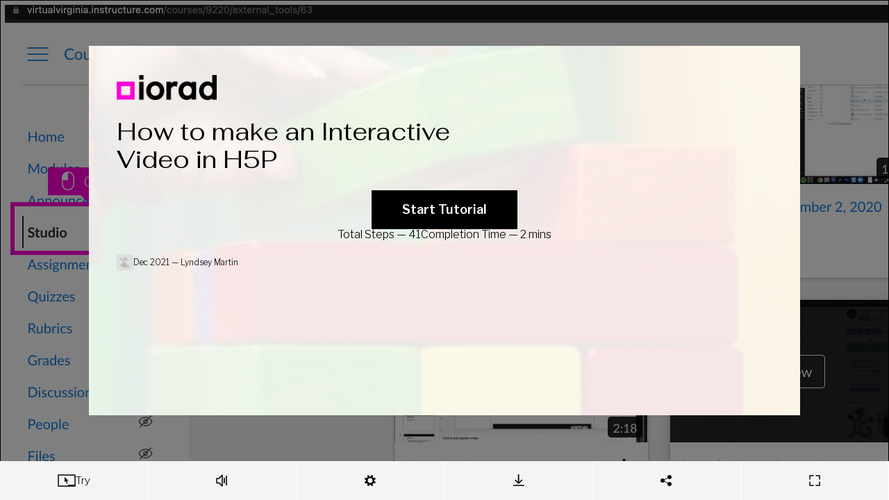

--- FILE ---
content_type: text/css
request_url: https://s3.iorad.com/_dist/styles/hashed/player/common/cover-chjwmjjgrgp8lc5t19j8.css
body_size: 15387
content:
a,abbr,acronym,address,applet,article,aside,audio,b,big,blockquote,body,canvas,caption,center,cite,code,dd,del,details,dfn,div,dl,dt,em,embed,fieldset,figcaption,figure,footer,form,h1,h2,h3,h4,h5,h6,header,hgroup,html,i,iframe,img,ins,kbd,label,legend,li,mark,menu,nav,object,ol,output,p,pre,q,ruby,s,samp,section,small,span,strike,strong,sub,summary,sup,table,tbody,td,tfoot,th,thead,time,tr,tt,u,ul,var,video{margin:0;padding:0;border:0;font:inherit;font-size:100%;vertical-align:baseline}html{line-height:1}ol,ul{list-style:none}table{border-collapse:collapse;border-spacing:0}caption,td,th{text-align:left;font-weight:400;vertical-align:middle}blockquote,q{quotes:none}blockquote:after,blockquote:before,q:after,q:before{content:"";content:none}a img{border:none}article,aside,details,figcaption,figure,footer,header,hgroup,main,menu,nav,section,summary{display:block}:root{--marker-color:var(--site-theme-color)}@-moz-document url-prefix(){:root{scrollbar-color:rgba(0,0,0,0.2) transparent;scrollbar-width:thin}}.background-left_click_color{background-color:#00b975}.background-right_click_color{background-color:#d9e021}.background-read_color{background-color:#ff625f}.background-typing_color{background-color:#01c7f6}.background-scroll_color{background-color:#999}.background-drag_and_drop_color_drag{background-color:#0047ff}.background-drag_and_drop_color_drop{background-color:#00c8f6}.background-hover_color{background-color:#ff00a4}.background-select_text_color{background-color:#0047ff}:root{--playbar-height:56px}@media screen and (max-height:550px){:root{--playbar-height:40px}}@media screen and (max-width:750px){:root{--playbar-height:40px}}html.playbarHidden{--playbar-height:0px}.hide{display:none!important}.show{display:block!important}.container{height:100%}.image-surround{-webkit-user-select:none;-moz-user-select:none;-khtml-user-select:none;-ms-user-select:none}html{overflow:hidden;width:100vw}#app-container{display:none}#main{overflow-y:auto}#main{width:100%;height:100%}iframe#\:2\.container{-webkit-transform:translateZ(0)}body{top:0!important}html{height:auto!important}.hidden{display:none!important;visibility:hidden!important}article,aside,details,figcaption,figure,footer,header,hgroup,menu,nav,section,summary{display:block}*,:after,:before{-moz-box-sizing:border-box;-webkit-box-sizing:border-box;box-sizing:border-box}.animate{transition:all .4s linear;-moz-transition:all .4s linear;-webkit-transition:all .4s linear;-o-transition:all .4s linear}.cf,.clearfix,.container,.row,header,section{zoom:1}.cf:after,.cf:before,.clearfix:after,.clearfix:before,.container:after,.container:before,.row:after,.row:before,header:after,header:before,section:after,section:before{content:"";display:table}.cf:after,.clearfix:after,.container:after,.row:after,header:after,section:after{clear:both}a,a:visited{text-decoration:none}a:not(.focus-visible:focus),a:visited:not(.focus-visible:focus){outline:0}p a,p a:visited{line-height:inherit}ul{list-style:none outside}ol{list-style:decimal}ul.square{list-style:square outside}ul.circle{list-style:circle outside}ul.disc{list-style:disc outside}img.scale{max-width:100%;height:auto}button{border:0}.btn{white-space:nowrap;text-align:center;background-color:rbga(0,0,0,.2);height:38px;line-height:35px;padding:0 10px;-moz-border-radius:4px;-webkit-border-radius:4px;border-radius:4px;display:inline-block;font-size:16px;font-weight:400}#playing-player .btn-overlay{opacity:.8;display:block;position:absolute;width:140px;height:100%;z-index:100}#playing-player .btn-overlay span{display:block;width:100%;height:100%}#playing-player .btn-overlay.next{right:0;top:0;-moz-animation:blink-animation 2s ease-in-out 0s infinite normal;-webkit-animation:blink-animation 2s ease-in-out 0s infinite normal;animation:blink-animation 2s ease-in-out 0s infinite normal}.btn-large{height:44px;line-height:41px;font-size:18px;font-weight:400}.btn-small{height:32px;line-height:30px;font-size:13px;padding:0 15px}.bottom-line,.top-line{background-image:url(../../../../images/base/decoration/block-line.svg);background-position:center bottom;background-repeat:repeat-x;background-size:100% 1px}.top-line{background-position:center top}u{text-decoration:none;border-bottom:1px solid #000;padding-bottom:1px}header{z-index:99;text-align:center}header.expanded:not(.collapsing){z-index:101}.fullscreen-icon.activate svg.open-fs-svg{display:block}.fullscreen-icon.activate svg.close-fs-svg{display:none}.fullscreen-icon{width:100%;height:100%;display:flex;align-items:center;justify-content:center;padding:0;border-left:0 none}.fullscreen-icon svg.open-fs-svg{display:none}.fullscreen-icon svg.close-fs-svg{display:block}body{height:100%}.mobile-quickview{position:relative;height:100%;top:0;overflow:hidden}.mobile-quickview .bx-viewport{overflow:inherit!important;height:100%!important}.mobile-quickview .bx-viewport .tmp-slide{display:none}.mobile-quickview .bx-viewport .step{height:100%;width:100vw!important;display:flex;flex-direction:column}.mobile-quickview .bx-viewport .step.finished .steptext::before{display:none}.mobile-quickview .bx-viewport .stepimg,.mobile-quickview .bx-viewport .steptext{margin:0}.mobile-quickview .bx-viewport .stepimg{border:none;padding:6px;flex-grow:1}html[data-stepPanel=full] .mobile-quickview .bx-viewport .stepimg{padding:0}.mobile-quickview .bx-viewport .stepimg .next,.mobile-quickview .bx-viewport .stepimg .prev{position:absolute;top:0;width:25%;height:calc(100% - 5px);z-index:1;cursor:pointer;background:rgba(204,204,204,.2);opacity:0}.mobile-quickview .bx-viewport .stepimg .next .icon,.mobile-quickview .bx-viewport .stepimg .prev .icon{width:40px;height:100%;border-radius:100%;background:0 0;display:flex;align-items:center;justify-content:center;margin-left:auto;margin-right:auto}.mobile-quickview .bx-viewport .stepimg .next .icon svg,.mobile-quickview .bx-viewport .stepimg .prev .icon svg{width:100%;height:100%}.mobile-quickview .bx-viewport .stepimg .prev{left:0}.mobile-quickview .bx-viewport .stepimg .next{right:0}.mobile-quickview .bx-viewport .steptext{width:100vw;min-height:0;height:30%;max-height:274px;flex-shrink:0;display:flex;flex-direction:column;transition:none;background-color:#fff}@media screen and (max-height:550px){.mobile-quickview .bx-viewport .steptext{max-height:192px}}@media screen and (max-width:750px){.mobile-quickview .bx-viewport .steptext{max-height:192px}}@media screen and (max-width:241px){.mobile-quickview .bx-viewport .steptext{max-height:180px}}@media screen and (orientation:landscape){.mobile-quickview .bx-viewport .steptext{min-height:0}}html[data-stepPanel=navbarOnly] .mobile-quickview .bx-viewport .steptext{height:30px}html[data-stepPanel=navbarOnly] .mobile-quickview .bx-viewport .steptext .description-container-wrapper{display:none}html[data-stepPanel=hideEverything] .mobile-quickview .bx-viewport .steptext{display:none}html[data-stepPanel=full] .mobile-quickview .bx-viewport .steptext{height:100%;max-height:none}html[data-stepPanel=full] .mobile-quickview .bx-viewport .steptext.withVideoVisualizer{background-color:#bababa}html[data-stepPanel=full] .mobile-quickview .bx-viewport .steptext.withVideoVisualizer .description-container-wrapper::after{display:none}.mobile-quickview .bx-viewport .steptext.collapsed{max-height:0;bottom:-50%}.mobile-quickview .bx-viewport .steptext.floating{position:absolute;bottom:0;right:0;left:auto;top:auto;width:192px;height:192px;z-index:1}html[data-stepPanel=navbarOnly] .mobile-quickview .bx-viewport .steptext.floating{height:30px}html[data-stepPanel=navbarOnly] .mobile-quickview .bx-viewport .steptext.floating .description-container-wrapper{display:none}html[data-stepPanel=full] .mobile-quickview .bx-viewport .steptext.floating{width:100%}html[data-stepPanel=full] .mobile-quickview .bx-viewport .steptext.floating .description-container-wrapper .video-visualizer{max-width:192px;max-height:162px;left:50%;top:50%;transform:translate(-50%,-50%)}html[data-stepPanel=full] .mobile-quickview .bx-viewport .steptext.floating .description-container-wrapper .description-container{visibility:hidden}.mobile-quickview .bx-viewport .steptext .description-container-wrapper{position:relative}.mobile-quickview .bx-viewport .steptext .description-container p a{color:#000;text-decoration:none;border-bottom:1px solid #000;padding-bottom:1px;transition:.3s ease}.mobile-quickview .bx-viewport .steptext .description-container p a:hover{color:#000;text-decoration:none;border-color:#000!important}.mobile-quickview .bx-viewport .steptext .description-container p u{border:none}.mobile-quickview .bx-viewport .steptext .steptext-header{display:flex;flex-direction:row;align-items:center;justify-content:space-between;height:30px;flex-shrink:0;position:relative;border:1px solid #f4f4f4;background:#fff}.mobile-quickview .bx-viewport .steptext .steptext-header .step-progress-animation-overlay{content:'';position:absolute;top:0;left:0;width:0;height:100%;background:rgba(0,0,0,.1);pointer-events:none}.mobile-quickview .bx-viewport .steptext .steptext-header .dragHandler{cursor:pointer;margin-right:auto;margin-left:8px}.mobile-quickview .bx-viewport .steptext .steptext-header .dragHandler:hover svg path{fill-opacity:1}.mobile-quickview .bx-viewport .steptext .steptext-header .count{display:flex;align-items:center;justify-content:left;font-size:15px;font-style:normal;font-weight:400;line-height:20px;cursor:pointer;color:#767676;padding-left:24px}.mobile-quickview .bx-viewport .steptext .steptext-header .count:hover{color:#000}.mobile-quickview .bx-viewport .steptext .steptext-header .toggleCollapse{cursor:pointer;margin-left:auto;margin-right:8px;height:100%;display:flex;align-items:center;justify-content:center}.mobile-quickview .bx-viewport .steptext .steptext-header .toggleCollapse.hidden{display:none}.mobile-quickview .bx-viewport .steptext .steptext-header .toggleCollapse svg [fill]{fill:#767676}.mobile-quickview .bx-viewport .steptext .steptext-header .toggleCollapse svg [stroke]{stroke:#767676}.mobile-quickview .bx-viewport .steptext .steptext-header .toggleCollapse .collapse{display:block}.mobile-quickview .bx-viewport .steptext .steptext-header .toggleCollapse .uncollapse{display:none}.mobile-quickview .bx-viewport .steptext .steptext-header .toggleCollapse.collapsed .collapse{display:none}.mobile-quickview .bx-viewport .steptext .steptext-header .toggleCollapse.collapsed .uncollapse{display:block}.mobile-quickview .bx-viewport .steptext .steptext-header .toggleCollapse:hover svg [fill]{fill:black}.mobile-quickview .bx-viewport .steptext .steptext-header .toggleCollapse:hover svg [stroke]{stroke:black}@media screen and (max-width:300px) and (max-height:400px){.mobile-quickview .bx-viewport .steptext{min-height:110px}.mobile-quickview .bx-viewport .steptext .description-container>p{font-size:12px;line-height:16px}}.mobile-quickview .bx-viewport svg.icon{display:none!important}.mobile-quickview .mobile-steps{position:relative;overflow:hidden;height:100%;position:relative!important}.mobile-quickview .mobile-steps img{width:100%;height:auto}.mobile-quickview .imgcontainer .marker.DRAG .tool,.mobile-quickview .imgcontainer .marker.DROP .tool{display:none}.mobile-quickview .step-infotext{height:calc(100% - 75px)}.mobile-quickview .step-infotext.finish{display:none!important}html[data-stepPanel=full] .mobile-quickview .step-infotext{display:none!important}.mobile-quickview .step-infotext .step-infotext_inner{width:100%;height:100%;z-index:2}.tut-step .steptext{margin:18px 10px;position:relative;font-family:'Libre Franklin'}.tut-step .steptext span.number{line-height:28px;text-align:center;-moz-border-radius:32px;-webkit-border-radius:32px;border-radius:32px;height:29px;width:29px;position:absolute;top:2px;left:0;display:block;font-weight:600}.tut-step .steptext img,.tut-step .steptext span.icon,.tut-step .steptext svg.icon{height:32px;width:32px;position:absolute;top:0;left:0;display:block;background-size:32px auto}.tut-step .steptext .description-container>p{padding:0;padding-bottom:10px}.tut-step .steptext .description-container>p:last-child{padding-bottom:0}.tut-step .steptext p{font-style:normal;font-weight:400;font-size:var(--step-text-font-size, 15px);line-height:140%;color:#000}.tut-step .steptext em{text-transform:uppercase;font-weight:600}.tut-step .stepimg{-moz-border-radius:4px;-webkit-border-radius:4px;border-radius:4px;background:#fff;margin:0 auto;display:block;width:261px;line-height:0;margin-bottom:89px;width:100%;height:auto;overflow:hidden;position:relative;margin-top:30px;background:#bababa}.tut-step .stepimg .imgcontainer{position:absolute;top:0;left:0}.tut-step .stepimg .imgcontainer canvas{cursor:zoom-in!important}.tut-step .stepimg .marker.SELECT_TEXT textarea,.tut-step .stepimg .marker.TYPING textarea{width:100%;height:100%;margin:0;padding:0 8px;border:0;overflow:auto;resize:none;user-select:none;pointer-events:none}.tut-step .stepimg .marker.SELECT_TEXT textarea::placeholder,.tut-step .stepimg .marker.TYPING textarea::placeholder{font-family:'Libre Franklin',sans-serif}.tut-step .stepimg .marker.SELECT_TEXT textarea.password,.tut-step .stepimg .marker.TYPING textarea.password{-webkit-text-security:disc!important}.tut-step .stepimg .marker.SELECT_TEXT textarea{background:0 0;color:transparent;word-break:break-all;overflow:hidden;padding:0}.tut-step .stepimg .marker.SELECT_TEXT textarea::selection{background-color:rgba(51,144,255,.4)}.tut-step .stepimg .marker-info{display:none!important}.overlay-loading{position:relative;width:100%;height:100%;background-color:#fff;z-index:9999}.swipe{-webkit-transition:all .5s ease;-moz-transition:all .5s ease;transition:all .5s ease}.step-infotext{position:absolute;top:0;left:0;z-index:2;width:100%;height:100%;display:flex;align-items:center;justify-content:center;-webkit-backdrop-filter:blur(10px);backdrop-filter:blur(10px)}.step-infotext .step-infotext_inner{width:100%;height:100%;flex-shrink:0;background:#fff;text-align:left;position:relative}.step-infotext .step-infotext_inner .overlay{position:absolute;top:0;left:0;width:100%;height:100%;background:#f4f4f4;color:#000;display:none;text-align:left;overflow:overlay}@supports not (overflow:overlay){.step-infotext .step-infotext_inner .overlay{overflow:auto}}.step-infotext .step-infotext_inner .embed-container{display:none;width:100%;height:100%;overflow:overlay}@supports not (overflow:overlay){.step-infotext .step-infotext_inner .embed-container{overflow:auto}}.step-infotext .step-infotext_inner .embed-container>iframe:first-child,.step-infotext .step-infotext_inner .overlay>iframe:first-child{width:100%!important;height:100%!important}.step-infotext .step-infotext_inner.background-image{background-repeat:no-repeat;background-position:center;background-size:cover}.step-infotext .step-infotext_inner .video-visualizer{background:0 0;-webkit-backdrop-filter:blur(10px);backdrop-filter:blur(10px)}.step-infotext .step-infotext_inner .video-visualizer video{object-fit:contain}.step-infotext .step-infotext_inner .step-infotext_inner_inner{width:100%;height:100%;padding:58px 90px;display:flex;flex-direction:column;overflow:hidden;color:inherit}.step-infotext .step-infotext_inner .step-infotext_inner_inner .section{color:inherit}.step-infotext .step-infotext_inner .step-infotext_inner_inner .section.section-title{height:94px;flex-shrink:0;font-style:normal;font-weight:400;font-size:32px;line-height:37px;color:inherit}.step-infotext .step-infotext_inner .step-infotext_inner_inner .section.section-text{margin-top:50px;flex-grow:1;overflow-y:auto;font-style:normal;font-weight:400;font-size:21px;line-height:24px;color:inherit;overflow:overlay}@supports not (overflow:overlay){.step-infotext .step-infotext_inner .step-infotext_inner_inner .section.section-text{overflow:auto}}.step-infotext .step-infotext_inner .step-infotext_inner_inner .section.section-text u,.step-infotext .step-infotext_inner .step-infotext_inner_inner .section.section-title u{text-decoration:none;padding-bottom:1px;border:none;background:#000;color:inherit}.step-infotext .step-infotext_inner .step-infotext_inner_inner .section.section-text b,.step-infotext .step-infotext_inner .step-infotext_inner_inner .section.section-text strong,.step-infotext .step-infotext_inner .step-infotext_inner_inner .section.section-title b,.step-infotext .step-infotext_inner .step-infotext_inner_inner .section.section-title strong{color:inherit;font-weight:700}.step-infotext .step-infotext_inner .step-infotext_inner_inner .section.section-text a,.step-infotext .step-infotext_inner .step-infotext_inner_inner .section.section-title a{color:inherit;text-decoration:none;border-bottom:1px solid;border-bottom-color:currentColor;padding-bottom:1px;transition:.3s ease;display:inline}.step-infotext .step-infotext_inner .step-infotext_inner_inner .section.section-text a:hover,.step-infotext .step-infotext_inner .step-infotext_inner_inner .section.section-title a:hover{color:inherit;text-decoration:none}.step-infotext .step-infotext_inner .step-infotext_inner_inner .section.section-text ul,.step-infotext .step-infotext_inner .step-infotext_inner_inner .section.section-title ul{list-style-type:disc;list-style-position:outside;padding-left:24px}.step-infotext .step-infotext_inner .step-infotext_inner_inner .section.section-text ol,.step-infotext .step-infotext_inner .step-infotext_inner_inner .section.section-title ol{list-style-type:decimal;counter-reset:myCounter}.step-infotext .step-infotext_inner .step-infotext_inner_inner .section.section-text ol li,.step-infotext .step-infotext_inner .step-infotext_inner_inner .section.section-title ol li{display:flex;list-style:none;counter-increment:step-counter;margin-bottom:10px;line-height:136%}.step-infotext .step-infotext_inner .step-infotext_inner_inner .section.section-text ol li:last-child,.step-infotext .step-infotext_inner .step-infotext_inner_inner .section.section-title ol li:last-child{margin-bottom:0}.step-infotext .step-infotext_inner .step-infotext_inner_inner .section.section-text ol li::before,.step-infotext .step-infotext_inner .step-infotext_inner_inner .section.section-title ol li::before{content:counter(step-counter);text-align:left;display:inline-block;width:29px;flex-shrink:0}.step-infotext .step-infotext_inner .step-infotext_inner_inner .section.section-text .wysiwyg-text-align-left,.step-infotext .step-infotext_inner .step-infotext_inner_inner .section.section-title .wysiwyg-text-align-left{text-align:left}.step-infotext .step-infotext_inner .step-infotext_inner_inner .section.section-text .wysiwyg-text-align-right,.step-infotext .step-infotext_inner .step-infotext_inner_inner .section.section-title .wysiwyg-text-align-right{text-align:right}.step-infotext .step-infotext_inner .step-infotext_inner_inner .section.section-text .wysiwyg-text-align-center,.step-infotext .step-infotext_inner .step-infotext_inner_inner .section.section-title .wysiwyg-text-align-center{text-align:center}.step-infotext .step-infotext_next,.step-infotext .step-infotext_prev{display:none}.step-infotext.step-infotext--small .step-infotext_inner .step-infotext_inner_inner{padding:35px 25px}.step-infotext.step-infotext--small .step-infotext_inner .step-infotext_inner_inner .section.section-title{height:auto;min-height:45px;font-style:normal;font-weight:400;font-size:23px;line-height:20px}.step-infotext.step-infotext--small .step-infotext_inner .step-infotext_inner_inner .section.section-text{margin-top:3px;font-style:normal;font-weight:400;font-size:15px;line-height:20px}.step-infotext.step-infotext-has-video .step-infotext_inner{background-color:transparent}.step-infotext.step-infotext-has-video .step-infotext_inner .step-infotext_inner_inner{display:none}.recommended-tutorials{width:100%;height:100%;display:flex}.recommended-tutorials.showing,.recommended-tutorials:not(.visible){display:none}.recommended-tutorials .recommended-tutorials_inner{display:flex;flex-grow:1;background:#f4f4f4;z-index:3}.recommended-tutorials .recommended-tutorials-section{display:flex;flex-direction:column;padding:80px}.recommended-tutorials .recommended-tutorials-section.recommended_block{border-right:1px solid #fff}.recommended-tutorials .recommended-tutorials_list{display:flex;flex-direction:column;min-width:555px}.recommended-tutorials .recommended-tutorials_list_label{font-weight:400;font-size:18px;line-height:24px;color:rgba(0,0,0,.4);padding:16px 0;margin-bottom:2px}.recommended-tutorials .recommended-tutorials_list-empty{background:#fff;padding:16px;color:#000;font-weight:400;font-size:18px;line-height:24px}.recommended-tutorials .recommended-tutorials_list_ul{list-style:none;display:flex;flex-direction:column;row-gap:2px}.recommended-tutorials .recommended-tutorials_list_ul_li{display:flex;align-items:center;padding:16px;padding-right:46px;background:#fff;font-weight:400;font-size:18px;line-height:24px;color:#000;position:relative;cursor:pointer}.recommended-tutorials .recommended-tutorials_list_ul_li svg{position:absolute;right:15px}.recommended-tutorials .recommended-tutorials_list_ul_li:hover{background-color:var(--marker-color-10)}.recommended-tutorials .recommended-tutorials_thesquare{padding:16px;margin-top:2px;font-style:normal;font-weight:400;font-size:18px;line-height:24px;color:#000}.recommended-tutorials .recommended-tutorials_thesquare a,.recommended-tutorials .recommended-tutorials_thesquare a:visited{color:inherit;text-decoration:underline}.recommended-tutorials .recommended-tutorials_thesquare a:hover,.recommended-tutorials .recommended-tutorials_thesquare a:visited:hover{color:var(--marker-color)}.recommended-tutorials .recommended-tutorials_share{display:flex;flex-direction:column;min-width:320px}.recommended-tutorials .recommended-tutorials_share_title{font-weight:400;font-size:18px;line-height:24px;color:rgba(0,0,0,.4);padding:16px 0}.recommended-tutorials .recommended-tutorials_share_button{display:flex;align-items:center;height:56px;cursor:pointer}.recommended-tutorials .recommended-tutorials_share_button span{font-weight:600;font-size:18px;line-height:24px;color:#000;margin-left:10px}.recommended-tutorials .recommended-tutorials_share_button svg path{stroke:unset!important}.recommended-tutorials .recommended-tutorials_share_button:hover span{color:var(--marker-color)}.recommended-tutorials .recommended-tutorials_share_button:hover svg path{fill:var(--marker-color)}.recommended-tutorials .recommended-tutorials_capture{margin-top:10px}.recommended-tutorials .recommended-tutorials_capture_title{font-weight:400;font-size:18px;line-height:24px;color:rgba(0,0,0,.4);padding:16px 0}.recommended-tutorials .recommended-tutorials_capture_button{display:flex;align-items:center;height:56px;cursor:pointer}.recommended-tutorials .recommended-tutorials_capture_button span{font-weight:600;font-size:18px;line-height:24px;color:#000;margin-left:10px}.recommended-tutorials .recommended-tutorials_capture_button:hover span{color:var(--marker-color)}.recommended-tutorials .recommended-tutorials_capture_button:hover svg path{stroke:var(--marker-color)}@media screen and (max-width:1200px){.recommended-tutorials .recommended-tutorials-section{padding:24px 40px}}@media screen and (max-width:1070px){.recommended-tutorials .recommended-tutorials_inner{flex-direction:column;overflow:overlay}@supports not (overflow:overlay){.recommended-tutorials .recommended-tutorials_inner{overflow:auto}}.recommended-tutorials .recommended-tutorials-section.recommended_block{border-right:none;border-bottom:1px solid #fff}.recommended-tutorials .recommended-tutorials-section.share_block{flex-direction:row}.recommended-tutorials .recommended-tutorials_share{flex:1}.recommended-tutorials .recommended-tutorials_capture{margin-top:0;flex:1}}@media screen and (max-height:550px){.recommended-tutorials .recommended-tutorials-section{padding:12px 24px}.recommended-tutorials .recommended-tutorials_list{min-width:100%}.recommended-tutorials .recommended-tutorials_list_label{font-size:13px;line-height:20px;padding:10px 0}.recommended-tutorials .recommended-tutorials_list-empty{font-size:13px;line-height:20px}.recommended-tutorials .recommended-tutorials_list_ul_li{font-size:13px;line-height:20px;padding-block:10px}.recommended-tutorials .recommended-tutorials_thesquare{padding:10px 16px;font-size:13px;line-height:20px}.recommended-tutorials .recommended-tutorials_share_title{font-size:13px;line-height:20px;padding:10px 0}.recommended-tutorials .recommended-tutorials_capture_button,.recommended-tutorials .recommended-tutorials_share_button{height:40px}.recommended-tutorials .recommended-tutorials_capture_button span,.recommended-tutorials .recommended-tutorials_share_button span{font-size:13px;line-height:20px}.recommended-tutorials .recommended-tutorials_capture_title{font-size:13px;line-height:20px;padding:10px 0}}@media screen and (max-width:750px){.recommended-tutorials .recommended-tutorials-section{padding:12px 24px}.recommended-tutorials .recommended-tutorials_list{min-width:100%}.recommended-tutorials .recommended-tutorials_list_label{font-size:13px;line-height:20px;padding:10px 0}.recommended-tutorials .recommended-tutorials_list-empty{font-size:13px;line-height:20px}.recommended-tutorials .recommended-tutorials_list_ul_li{font-size:13px;line-height:20px;padding-block:10px}.recommended-tutorials .recommended-tutorials_thesquare{padding:10px 16px;font-size:13px;line-height:20px}.recommended-tutorials .recommended-tutorials_share_title{font-size:13px;line-height:20px;padding:10px 0}.recommended-tutorials .recommended-tutorials_capture_button,.recommended-tutorials .recommended-tutorials_share_button{height:40px}.recommended-tutorials .recommended-tutorials_capture_button span,.recommended-tutorials .recommended-tutorials_share_button span{font-size:13px;line-height:20px}.recommended-tutorials .recommended-tutorials_capture_title{font-size:13px;line-height:20px;padding:10px 0}}html[data-device=mobilePortrait] .recommended-tutorials .recommended-tutorials_inner{flex-direction:column}html[data-device=mobilePortrait] .recommended-tutorials .recommended-tutorials-section{flex-grow:0;justify-content:space-between}html[data-device=mobilePortrait] .recommended-tutorials .recommended-tutorials_share{min-width:120px}@media screen and (max-width:450px){html[data-device=mobilePortrait] .recommended-tutorials .recommended-tutorials-section{padding:12px 24px}}@media screen and (max-width:241px){html[data-device=mobilePortrait] .recommended-tutorials .recommended-tutorials-section{flex-direction:column}html[data-device=mobilePortrait] .recommended-tutorials .recommended-tutorials_share_title{padding:0}html[data-device=mobilePortrait] .recommended-tutorials .recommended-tutorials_share{min-width:100%}html[data-device=mobilePortrait] .recommended-tutorials .recommended-tutorials_capture_title{padding:0}}.quick-view .recommended-tutorials{height:auto}html[data-extensionEmbed=true] #comments{width:var(--playerExtensionWidth,374px)}#comments .header-popup{display:flex;flex-direction:row;align-items:center;justify-content:center;position:relative;height:47px;border-top:1px solid rgba(0,0,0,.2);border-bottom:1px solid rgba(0,0,0,.2);color:#000;cursor:pointer;flex-shrink:0}#comments .header-popup .header-title{color:inherit;cursor:inherit;display:flex;flex-direction:row;align-items:center;justify-content:center}#comments .header-popup .header-title svg{color:inherit}#comments .header-popup .header-title svg [stroke]{color:inherit;stroke:currentColor}#comments .header-popup .header-title svg [fill]{color:inherit;fill:currentColor}#comments .header-popup .header-title label{font-family:'Libre Franklin';font-style:normal;font-weight:600;font-size:15px;line-height:20px;color:inherit;cursor:inherit;margin-left:22px}#comments .header-popup .close-icon{position:absolute;right:0;top:0;height:100%;color:inherit}#comments .header-popup .close-icon svg{color:inherit}#comments .header-popup .close-icon svg [stroke]{color:inherit;stroke:currentColor}#comments .header-popup .close-icon svg [fill]{color:inherit;fill:currentColor}#comments .header-popup:hover{color:var(--marker-color)}#comments .popup-content{overflow:hidden}#comments .popup-content .content-wrapper{height:100%;width:100%;display:flex;flex-direction:column;margin:0 auto}#comments .popup-content .comment_wrapper{position:relative;overflow:hidden}#comments .popup-content .comment_wrapper:not(.showComment) .comment_popup{display:none}#comments .popup-content .comment_wrapper.showComment .step_list{min-height:255px}#comments .popup-content .comment_popup{position:absolute;left:0;top:0;width:100%;height:100%;z-index:1;background:#fff;display:flex;flex-direction:column;overflow-y:auto}#comments .popup-content .comments_list{flex-grow:1;display:flex;flex-direction:column;overflow-y:auto}#comments .popup-content .comments_list.childs{display:none;padding-bottom:0}#comments .popup-content .comments_list_item{background:#fff;padding:16px;border-top:1px solid rgba(0,0,0,.1)}#comments .popup-content .comments_list_item:first-child{border-top:none}#comments .popup-content .comments_list_item:hover .comments_list_item_header_userCommentsActions,#comments .popup-content .comments_list_item:hover .comments_list_item_userCommentsActions_reply{display:flex}#comments .popup-content .comments_list_item_header{display:flex;flex-direction:row;align-items:center}#comments .popup-content .comments_list_item_header_ioradicalAvatar{flex-shrink:0}#comments .popup-content .comments_list_item_header_ioradicalAvatar img{width:16px;height:16px}#comments .popup-content .comments_list_item_header_info{margin-left:16px;display:flex;flex-direction:column;overflow:hidden}#comments .popup-content .comments_list_item_user_fullname{font-weight:400;font-size:16px;line-height:22px;color:#000;white-space:nowrap;text-overflow:ellipsis;overflow:hidden}#comments .popup-content .comments_list_item_header_userCommentsActions{margin-left:auto;display:none;flex-direction:row;flex-shrink:0}#comments .popup-content .comments_list_item_header_userCommentsActions_edit,#comments .popup-content .comments_list_item_header_userCommentsActions_remove{display:flex;color:#000;cursor:pointer;margin-left:15px;opacity:.4}#comments .popup-content .comments_list_item_header_userCommentsActions_edit svg,#comments .popup-content .comments_list_item_header_userCommentsActions_remove svg{color:inherit}#comments .popup-content .comments_list_item_header_userCommentsActions_edit svg [fill],#comments .popup-content .comments_list_item_header_userCommentsActions_remove svg [fill]{color:inherit;fill:currentColor}#comments .popup-content .comments_list_item_header_userCommentsActions_edit svg [stroke],#comments .popup-content .comments_list_item_header_userCommentsActions_remove svg [stroke]{color:inherit;stroke:currentColor}#comments .popup-content .comments_list_item_header_userCommentsActions_edit:first-child,#comments .popup-content .comments_list_item_header_userCommentsActions_remove:first-child{margin-left:0}#comments .popup-content .comments_list_item_header_userCommentsActions_edit.disabled,#comments .popup-content .comments_list_item_header_userCommentsActions_remove.disabled{pointer-events:none;opacity:.4}#comments .popup-content .comments_list_item_header_userCommentsActions_edit:hover:not(.disabled),#comments .popup-content .comments_list_item_header_userCommentsActions_remove:hover:not(.disabled){opacity:1}#comments .popup-content .comments_list_item_content,#comments .popup-content .step_list_item_content{margin-top:10px;word-break:break-word;overflow-wrap:anywhere;font-weight:400;font-size:16px;line-height:22px;color:#000}#comments .popup-content .comments_list_item_content b,#comments .popup-content .step_list_item_content b{color:var(--marker-color)}#comments .popup-content .comments_list_item_content u,#comments .popup-content .step_list_item_content u{background-color:var(--marker-color);color:var(--marker-color-contrast);text-decoration:none;border:0}#comments .popup-content .comments_list_item_content a,#comments .popup-content .step_list_item_content a{color:#000;text-decoration:underline}#comments .popup-content .comments_list_item_footer{display:flex;align-items:center;justify-content:space-between;flex-shrink:0;height:24px;margin-top:10px}#comments .popup-content .comments_list_item_date_created{font-size:13px;line-height:20px;color:rgba(0,0,0,.4);font-weight:400}#comments .popup-content .comments_list_item_userCommentsActions_reply{display:none;align-items:center;opacity:.4;padding:0 10px;cursor:pointer}#comments .popup-content .comments_list_item_userCommentsActions_reply.disabled{cursor:not-allowed;pointer-events:none}#comments .popup-content .comments_list_item_userCommentsActions_reply:hover{opacity:1}#comments .popup-content .comments_list_item_userCommentsActions_reply span{font-size:16px;font-weight:400;color:#000;margin-left:10px}#comments .popup-content .comments_list_item--childs{margin-left:24px}#comments .popup-content .comments_list_item--childs.active .comments_list_item--childs_toggle{display:none}#comments .popup-content .comments_list_item--childs.active .comments_list_item--childs_toggle.hide_childs{display:flex}#comments .popup-content .comments_list_item--childs.active .comments_list.childs{display:flex}#comments .popup-content .comments_list_item--childs_toggle{display:flex;align-items:center;padding:10px;cursor:pointer;background:#fff}#comments .popup-content .comments_list_item--childs_toggle.hide_childs{display:none;align-items:center;justify-content:center;border-bottom:1px solid rgba(0,0,0,.2)}#comments .popup-content .comments_list_item--childs_toggle.hide_childs:hover span{color:#000}#comments .popup-content .comments_list_item--childs_toggle.hide_childs span{font-weight:600;color:#bababa}#comments .popup-content .comments_list_item--childs_toggle span{font-weight:400;font-size:15px;line-height:20px;margin-right:16px;color:#000}#comments .popup-content .comments_list_item--childs_avatar_list{display:flex;column-gap:2px}#comments .popup-content .comments_list_item--childs_avatar_list img{width:16px;height:16px;object-fit:cover}#comments .popup-content .comments_no_comment{padding:16px;font-weight:400;font-size:16px;line-height:20px;color:#000;margin:auto}#comments .popup-content .comments_no_comment_signin{color:inherit;text-decoration:underline}#comments .popup-content .comments_no_comment_signin:hover{color:var(--site-theme-color)}#comments .popup-content .step_list{flex-grow:1;display:flex;flex-direction:column;background:#fff;overflow-y:auto}#comments .popup-content .step_list_item{display:flex;align-items:center;background:#fff;height:56px;flex-shrink:0;padding:0 16px;border-top:1px solid rgba(0,0,0,.1);cursor:pointer}#comments .popup-content .step_list_item:first-child{border-top:none}#comments .popup-content .step_list_item:hover{background-color:var(--marker-color-10)}#comments .popup-content .step_list_item:hover .step_list_item_header_action_add_comments{display:flex}#comments .popup-content .step_list_item_title{display:flex;align-items:center;flex-grow:1;background:0 0;text-align:left;padding:0;font-family:"Libre Franklin",sans-serif}#comments .popup-content .step_list_item_title span{font-size:16px;font-weight:400;color:#000}#comments .popup-content .step_list_item_title svg{margin-left:16px}#comments .popup-content .step_list_item_header_action_add_comments,#comments .popup-content .step_list_item_header_action_show_comments{margin-left:auto;display:flex;flex-direction:row;flex-shrink:0;gap:10px;cursor:pointer;opacity:.5}#comments .popup-content .step_list_item_header_action_add_comments{display:none}#comments .popup-content .open_comment_btn{padding:16px;border-top:1px solid rgba(0,0,0,.1);text-align:left;background-color:transparent;cursor:pointer}#comments .popup-content .open_comment_btn span{font-size:16px;line-height:24px;color:rgba(0,0,0,.4);font-weight:400}#comments .popup-content .open_comment_btn:hover span{color:#000}#comments .popup-content .comments_editor_block{border-top:1px solid rgba(0,0,0,.1);width:100%;display:flex;flex-direction:column;align-items:center;overflow:hidden;min-height:202px}#comments .popup-content .comments_editor_block.replying{border-top:none;height:100%}#comments .popup-content .replying_comment_item{width:100%}#comments .popup-content .comments_editor{display:flex;flex-direction:column;width:100%;height:100%}#comments .popup-content .comments_editor.replying{padding-top:0;border-top:1px solid rgba(0,0,0,.1);margin-top:auto;height:auto}#comments .popup-content .comments_editor.replying.emojisBlockIsShow{height:100%;overflow:hidden}#comments .popup-content .comments_editor.emojisBlockIsShow{position:relative}#comments .popup-content .comments_editor_control{height:130px;display:flex;flex-direction:column;padding:16px 16px 0;background:#fff;position:relative}#comments .popup-content .comments_editor_emoji_icon{position:absolute;right:24px;cursor:pointer}#comments .popup-content .comments_editor_control_content{border:0;padding:0;margin:0;width:100%;height:100%;flex-grow:1;font-weight:400;font-size:15px;line-height:20px;font-family:'Libre Franklin',sans-serif;color:#000}#comments .popup-content .comments_editor_control_content[contenteditable][placeholder]:empty:before{content:attr(placeholder);position:absolute;color:rgba(0,0,0,.2)}#comments .popup-content .comments_editor_control_content .comments-editor{height:100%;display:flex;flex-direction:column}#comments .popup-content .comments_editor_control_content .comments-editor .comments-wysihtml5-sandbox-container{flex-grow:1;padding-bottom:10px;width:calc(100% - 30px);height:calc(100% - 15px)}#comments .popup-content .comments_editor_control_content .comments-editor .comments-wysihtml5-sandbox-container iframe{height:100%!important;width:100%!important;border:0!important;background:0 0!important;padding:0!important}#comments .popup-content .comments_editor_control_content .comments-editor .comments-wysihtml5-sandbox-container iframe:not(.focus-visible:focus){outline:0}#comments .popup-content .comments_editor_control_content .comments-editor .comments-editor-toolbar{display:flex;align-items:center}#comments .popup-content .comments_editor_control_content .comments-editor .comments-editor-toolbar li{display:inline-block;cursor:pointer}#comments .popup-content .comments_editor_control_content .comments-editor .comments-editor-toolbar li a{display:inline-block}#comments .popup-content .comments_editor_control_content .comments-editor .comments-editor-toolbar .editor-list{text-indent:-9999px;background-repeat:no-repeat;background-position:left center;width:18px;height:12px;border:none;margin-right:7px}#comments .popup-content .comments_editor_control_content .comments-editor .comments-editor-toolbar .editor-list.editor-bold svg,#comments .popup-content .comments_editor_control_content .comments-editor .comments-editor-toolbar .editor-list.editor-hyperlink svg,#comments .popup-content .comments_editor_control_content .comments-editor .comments-editor-toolbar .editor-list.editor-insertOrderedList svg,#comments .popup-content .comments_editor_control_content .comments-editor .comments-editor-toolbar .editor-list.editor-insertUnorderedList svg,#comments .popup-content .comments_editor_control_content .comments-editor .comments-editor-toolbar .editor-list.editor-justifyCenter svg,#comments .popup-content .comments_editor_control_content .comments-editor .comments-editor-toolbar .editor-list.editor-justifyLeft svg,#comments .popup-content .comments_editor_control_content .comments-editor .comments-editor-toolbar .editor-list.editor-justifyRight svg,#comments .popup-content .comments_editor_control_content .comments-editor .comments-editor-toolbar .editor-list.editor-mask svg,#comments .popup-content .comments_editor_control_content .comments-editor .comments-editor-toolbar .editor-list.editor-speech svg,#comments .popup-content .comments_editor_control_content .comments-editor .comments-editor-toolbar .editor-list.editor-underline svg{float:left}#comments .popup-content .comments_editor_control_content .comments-editor .comments-editor-toolbar .editor-list.editor-underline{margin-right:9px;position:relative}#comments .popup-content .comments_editor_control_content .comments-editor .comments-editor-toolbar .editor-list.editor-underline svg{position:absolute;left:0;bottom:0}#comments .popup-content .comments_editor_control_content .comments-editor .comments-editor-toolbar .editor-list.wysihtml5-command-dialog-opened{background-color:rgba(0,0,0,.2);border-color:rgba(0,0,0,.2)}#comments .popup-content .comments_editor_control_content .comments-editor .comments-editor-toolbar .whatsleft{color:inherit;font-size:10px;line-height:15px;font-family:"Libre Franklin",sans-serif;margin-left:auto}#comments .popup-content .comments_editor_control_content .comments-editor .comments-editor-toolbar .comments-editor-link-dialog{width:calc(100% - 48px);margin-top:0;height:33px;display:flex;align-items:center;justify-content:space-between;position:absolute;left:24px;bottom:15px;padding-top:0;background:#fff;z-index:1;border-bottom:1px solid #000}#comments .popup-content .comments_editor_control_content .comments-editor .comments-editor-toolbar .comments-editor-link-dialog:focus-within{border-bottom-color:var(--marker-color)}#comments .popup-content .comments_editor_control_content .comments-editor .comments-editor-toolbar .comments-editor-link-dialog svg{min-width:16px}#comments .popup-content .comments_editor_control_content .comments-editor .comments-editor-toolbar .comments-editor-link-dialog .input-wrapper{flex-grow:1;padding-left:21px;padding-right:10px;position:relative}#comments .popup-content .comments_editor_control_content .comments-editor .comments-editor-toolbar .comments-editor-link-dialog .input-wrapper input{border:none;font-size:15px;font-family:'Libre Franklin',sans-serif;height:100%;width:100%;flex-grow:1;color:inherit;caret-color:var(--marker-color)}#comments .popup-content .comments_editor_control_content .comments-editor .comments-editor-toolbar .comments-editor-link-dialog .input-wrapper input:not(.focus-visible:focus){outline:0}#comments .popup-content .comments_editor_control_content .comments-editor .comments-editor-toolbar .comments-editor-link-dialog .input-wrapper .fade-out{position:absolute;right:0;bottom:0;width:33px;height:100%;background:linear-gradient(to left,#fff 13.81%,rgba(255,255,255,0) 99.61%)}#comments .popup-content .comments_editor_control_content .comments-editor .comments-editor-toolbar .comments-editor-link-dialog button{height:100%;cursor:pointer;font-size:10px;font-family:'Libre Franklin',sans-serif;color:inherit;opacity:.4;background:0 0;margin-bottom:-2px}#comments .popup-content .comments_editor_control_content .comments-editor .comments-editor-toolbar .comments-editor-link-dialog button:not(.focus-visible:focus){outline:0}#comments .popup-content .comments_editor_control_content .comments-editor .comments-editor-toolbar .comments-editor-link-dialog button:last-child{padding-right:0}#comments .popup-content .comments_editor_control_content .comments-editor .comments-editor-toolbar .comments-editor-link-dialog button:hover{color:inherit;opacity:1}#comments .popup-content .comments_editor_control_content .comments-editor .comments-editor-toolbar .comments-editor-link-dialog button:disabled{pointer-events:none;cursor:default}#comments .popup-content .comments_editor_control_content .comments-editor .comments-editor-toolbar .comments-editor-link-dialog .btn-remove,#comments .popup-content .comments_editor_control_content .comments-editor .comments-editor-toolbar .comments-editor-link-dialog .btn-update{display:none}#comments .popup-content .comments_editor_control_content .comments-editor .comments-editor-toolbar .comments-editor-link-dialog .btn-add,#comments .popup-content .comments_editor_control_content .comments-editor .comments-editor-toolbar .comments-editor-link-dialog .btn-cancel{display:block}#comments .popup-content .comments_editor_control_content .comments-editor .comments-editor-toolbar .comments-editor-link-dialog .btn-add,#comments .popup-content .comments_editor_control_content .comments-editor .comments-editor-toolbar .comments-editor-link-dialog .btn.update{font-weight:600}#comments .popup-content .comments_editor_control_content .comments-editor.has-link-dialog-open .comments-editor-toolbar .editor-list{visibility:hidden}#comments .popup-content .comments_editor_control_content .comments-editor .link-error{display:none;position:absolute;bottom:-10px;width:100%;left:0;text-align:center;font-family:'Libre Franklin',sans-serif;font-style:normal;font-weight:400;font-size:10px;line-height:15px;color:var(--site-theme-color);background-color:#fff;padding:10px 24px;z-index:1}#comments .popup-content .comments_editor_control_content .comments-editor.has-link-error .link-error{display:block;background-color:transparent}#comments .popup-content .comments_editor_control_content .comments-editor.has-link-error .comments-editor-toolbar .comments-editor-link-dialog input{color:inherit}#comments .popup-content .comments_editor_control_content .comments-editor.has-link-initial .comments-editor-toolbar .comments-editor-link-dialog .btn-add,#comments .popup-content .comments_editor_control_content .comments-editor.has-link-initial .comments-editor-toolbar .comments-editor-link-dialog .btn-cancel{display:none}#comments .popup-content .comments_editor_control_content .comments-editor.has-link-initial .comments-editor-toolbar .comments-editor-link-dialog .btn-remove{display:block}#comments .popup-content .comments_editor_control_content .comments-editor.has-link-initial.has-link-initial-changed .comments-editor-toolbar .comments-editor-link-dialog .btn-update{display:block}#comments .popup-content .comments_editor_control_count{font-style:normal;font-weight:400;font-size:10px;line-height:15px}#comments .popup-content .comments_editor_emojis_block{width:calc(100% - 58px);height:calc(100% - 58px);display:flex;flex-wrap:wrap;flex-grow:1;gap:5px;padding:15px 5px 5px;position:absolute;top:0;left:0;z-index:1;background:#fff;overflow:overlay}@supports not (overflow:overlay){#comments .popup-content .comments_editor_emojis_block{overflow:auto}}#comments .popup-content .comments_editor_emojis_block .comments_editor_emoji_item{font-size:25px;width:32px;display:flex;justify-content:center;align-items:center;cursor:pointer}#comments .popup-content .comments_editor_group_btn{display:flex;justify-content:center;align-items:center;flex-shrink:0;padding:16px 29px}#comments .popup-content .comments_editor_group_btn button{width:100%;height:40px;max-width:216px;cursor:pointer;font-style:normal;font-weight:600;font-size:15px;line-height:20px;font-family:'Libre Franklin',sans-serif;background:#000;color:#fff}#comments .popup-content .comments_editor_group_btn button:hover{background:var(--marker-color)}#comments .popup-content .comments_editor_group_btn button:disabled{opacity:.2;pointer-events:none;cursor:not-allowed}html[data-device=mobilePortrait] #comments .popup-content .comments_list{padding:5px 5px 109px}html[data-device=mobilePortrait] #comments .popup-content .comments_list.childs{padding:0}html[data-device=mobilePortrait] #comments .popup-content .comments_list_item{padding:10px}html[data-device=mobilePortrait] #comments .popup-content .comments_list_item--childs_toggle{padding:5px 10px}html[data-device=mobilePortrait] #comments .popup-content .comments_list_item_header_info{flex-direction:row;align-items:flex-end}html[data-device=mobilePortrait] #comments .popup-content .comments_list_item_header_date_created{order:1;margin-left:16px}html[data-device=mobilePortrait] #comments .popup-content .comments_list_item_content{margin-top:10px}@media screen and (max-width:241px){html[data-device=mobilePortrait] #comments .popup-content .comments_list_item_user_fullname{white-space:nowrap;overflow:hidden}html[data-device=mobilePortrait] #comments .popup-content .comments_list_item_header_date_created{display:none}html[data-device=mobilePortrait] #comments .popup-content .comments_editor_control_content .comments-editor .comments-editor-toolbar .comments-editor-link-dialog .input-wrapper input{width:100%}}#comments.showing{position:relative;display:block}#comments.showing:before{content:'Loading...';display:flex;align-items:center;justify-content:center;left:0;top:0;width:100%;height:100%;position:fixed;background:#f4f4f4}#comments.small-popup .comments_editor_group_btn{position:relative;top:auto;bottom:auto}#comments.small-popup.showing:before{position:absolute}#steps .popup_steps_list{width:100%;display:flex;flex-direction:column}#steps .popup_steps_item{background:#fff;padding:16px;color:#000;cursor:pointer;width:100%;border-top:1px solid rgba(0,0,0,.1)}#steps .popup_steps_item:first-child{border-top:none}#steps .popup_steps_item:hover{background:var(--marker-color-10)}#steps .popup_steps_item:hover .popup_steps_item_copy_link_btn{display:flex}#steps .popup_steps_list:not(.copy-link-hidden) .popup_steps_item:hover .popup_steps_item_checked_icon{display:none}#steps .popup_steps_item_title{color:#000;font-weight:400;font-size:16px;line-height:24px;display:flex;align-items:center}#steps .popup_steps_item_title .popup_steps_item_copy_link_btn{display:none;margin-left:auto;cursor:pointer}#steps .popup_steps_item_title .popup_steps_item_copy_link_btn:hover svg path{fill:black}#steps .popup_steps_item_title .popup_steps_item_checked_icon{margin-left:auto}#steps .popup_steps_item_title button{padding:0;background-color:transparent;font-family:"Libre Franklin",sans-serif}#steps .popup_steps_item_title a{color:inherit}#steps .popup_steps_item_text{color:#000;font-weight:400;font-size:16px;line-height:22px;word-wrap:break-word;padding-right:20px}#steps .popup_steps_search{height:56px;flex-shrink:0}#steps .popup_steps_search input{width:100%;height:100%;border:0;margin:0;padding:18px 24px 18px 56px}#steps .popup_steps_search input:not(.focus-visible:focus){outline:0}html[data-device=mobilePortrait] #steps .popup_steps_list{row-gap:0;margin:0;flex-grow:1;background:#fff}html[data-device=mobilePortrait] #steps .popup_steps_item{padding:16px}#playing-player{display:none;height:100%;width:100%;position:relative}#playing-player canvas.finished{-moz-animation:blur 15s ease-in-out 0s 1 normal;-webkit-animation:blur 15s ease-in-out 0s 1 normal;animation:blur 15s ease-in-out 0s 1 normal;-moz-animation-fill-mode:forwards;-webkit-animation-fill-mode:forwards;animation-fill-mode:forwards}#playing-player .stepnav{margin-top:0;width:300px;overflow:hidden}#playing-player .stepnav .stepscontainer{overflow-y:auto;position:relative}#playing-player .stepnav .buttons{height:60px;position:relative;margin-top:5px}#playing-player .stepnav .buttons.finished{margin-top:auto;margin-bottom:0}#playing-player .stepnav .buttons.finished::before{top:-83px}@media screen and (max-height:450px){#playing-player .stepnav .buttons.finished{margin-bottom:0}#playing-player .stepnav .buttons.finished::before{top:-36px}#playing-player .stepnav .buttons.finished .button{min-height:25px;max-height:25px;height:25px;margin:0 10px}#playing-player .stepnav .buttons.finished .button:not(#replay-btn){display:none}}#playing-player .stepnav .share{max-width:255px;text-align:left}#playing-player .stepnav .marker{-webkit-transition:all .5s ease;-moz-transition:all .5s ease;transition:all .5s ease;width:20px;height:20px;position:absolute;top:20px;right:0}#playing-player .stepnav .step{-webkit-transition:all .5s ease;-moz-transition:all .5s ease;transition:all .5 ease}#playing-player .step{transition:all .3s ease-in-out;-moz-transition:all .3s ease-in-out;-webkit-transition:all .3s ease-in-out;-o-transition:all .3s ease-in-out}#playing-player .step .steptext{word-wrap:normal}#playing-player .step .steptext span.icon{left:-100px;height:48px;width:48px;background-size:48px auto;transition:all .3s ease-in-out;-moz-transition:all .3s ease-in-out;-webkit-transition:all .3s ease-in-out;-o-transition:all .3s ease-in-out}#playing-player .step .steptext p{padding:5px 0 0 0;transition:all .3s ease-in-out;-moz-transition:all .3s ease-in-out;-webkit-transition:all .3s ease-in-out;-o-transition:all .3s ease-in-out;opacity:.5}#playing-player .step .steptext i.icon.medium{font-size:2em}#playing-player .step .steptext i.icon.bold{font-size:3em}#playing-player .step .steptext i.icon.bolder{font-size:4em}#playing-player .step .steptext i.small-icon{transition:all .3s ease-in-out;-moz-transition:all .3s ease-in-out;-webkit-transition:all .3s ease-in-out;-o-transition:all .3s ease-in-out;width:12px;height:12px;left:21px;position:relative;top:20px;display:block;-moz-border-radius:20px;-webkit-border-radius:20px;border-radius:20px}#playing-player .step.active .steptext span.icon{left:2px}#playing-player .step.active .steptext p{opacity:1}#playing-player .step.active .steptext i.small-icon{left:-30px}#playing-player .stepimg{float:left;height:100%;overflow:hidden;position:relative;border-right:1px solid rgba(0,0,0,.2);background:#bababa;width:calc(100% - 274px)}html[data-extensionEmbed=true] #playing-player .stepimg{width:calc(100% - var(--playerExtensionWidth,374px))}@media screen and (max-height:550px){#playing-player .stepimg{width:calc(100% - 192px)}}@media screen and (max-width:750px){#playing-player .stepimg{width:calc(100% - 192px)}}html[data-stepPanel=hideEverything] #playing-player .stepimg,html[data-stepPanel=minimized] #playing-player .stepimg,html[data-stepPanel=navbarOnly] #playing-player .stepimg,html[data-stepPanel=steptextOnly] #playing-player .stepimg{width:100%;z-index:99;border-right:none}html[data-stepPanel=full] #playing-player .stepimg{border-right:none}#playing-player .stepimg .image{margin-left:300px;overflow-y:auto}#playing-player .stepimg .image-surround{height:100%!important;overflow:hidden!important;margin:0!important;margin:7px;background-position:center top;background-repeat:no-repeat;position:relative}#playing-player .stepimg .image-surround .scroll-element.scroll-y{display:none!important}#playing-player .stepimg .image-surround li{position:absolute;top:0;left:0}#playing-player .stepimg .image-surround .marker{position:absolute;overflow:initial!important;-webkit-box-sizing:content-box!important;-moz-box-sizing:content-box!important;box-sizing:content-box!important;cursor:pointer;z-index:1}#playing-player .stepimg .image-surround .marker.SCROLL{overflow:auto;top:0px;left:0px;position:absolute;top:0px;left:0px;width:100%;height:100%}#playing-player .stepimg .image-surround .marker.SCROLL .scroll-wrapper div{width:100%;height:1000%}#playing-player .stepimg .image-surround .marker.SCROLL .scroll-wrapper div.horizontal{width:1000%;height:100%}#playing-player .stepimg .image-surround .marker.SELECT_TEXT textarea,#playing-player .stepimg .image-surround .marker.TYPING textarea{width:100%;height:100%;margin:0;padding:0 8px;border:0;overflow:auto;resize:none}#playing-player .stepimg .image-surround .marker.SELECT_TEXT textarea::placeholder,#playing-player .stepimg .image-surround .marker.TYPING textarea::placeholder{font-family:'Libre Franklin',sans-serif}#playing-player .stepimg .image-surround .marker.SELECT_TEXT textarea.password,#playing-player .stepimg .image-surround .marker.TYPING textarea.password{-webkit-text-security:disc!important}#playing-player .stepimg .image-surround .marker.SELECT_TEXT textarea{background:0 0;color:transparent;word-break:break-all;overflow:hidden;padding:0}#playing-player .stepimg .image-surround .marker.SELECT_TEXT textarea::selection{background-color:rgba(51,144,255,.4)}#playing-player .stepimg .image-surround .marker.DRAG,#playing-player .stepimg .image-surround .marker.DROP{cursor:pointer}#playing-player .stepimg .image-surround .marker.DRAG .tool,#playing-player .stepimg .image-surround .marker.DROP .tool{width:100%;height:100%}#playing-player .stepimg .image-surround .marker.DRAG .textContainer,#playing-player .stepimg .image-surround .marker.DROP .textContainer{background-color:rgba(52,52,52,.2);display:table;width:100%;height:100%}#playing-player .stepimg .image-surround .marker.DRAG .textContainer span,#playing-player .stepimg .image-surround .marker.DROP .textContainer span{display:table-cell;vertical-align:middle;text-align:center;color:#fff}#playing-player .stepimg .image-surround .marker.DRAG:hover .textContainer,#playing-player .stepimg .image-surround .marker.DROP:hover .textContainer{opacity:0}#playing-player .stepimg .image-surround .marker.DRAG canvas{width:100%;height:100%;padding:0;margin:0;border:0;display:none}#playing-player .stepimg .image-surround .marker.DRAG.dragged{border:none;-moz-box-shadow:none;-webkit-box-shadow:none;box-shadow:none}#playing-player .stepimg .image-surround .marker.DRAG.dragged .textContainer{display:none}#playing-player .stepimg .image-surround .marker.DRAG.dragged .marker-info{display:none}#playing-player .stepimg .image-surround .marker.DRAG.dragged canvas{display:block}#playing-player .stepimg .image-surround .marker.HOVER{cursor:pointer}#playing-player .stepimg .image-surround.slide-completed{-moz-animation:slide-completed-animation 1s linear 0s 1 normal;-webkit-animation:slide-completed-animation 1s linear 0s 1 normal;animation:slide-completed-animation 1s linear 0s 1 normal}#playing-player .stepimg .image-surround.slide-notCompleted{-moz-animation:slide-notCompleted-animation 1s linear 0s 1 normal;-webkit-animation:slide-notCompleted-animation 1s linear 0s 1 normal;animation:slide-notCompleted-animation 1s linear 0s 1 normal}#playing-player .stepimg .image-surround.slide-notCompleted .marker.active:not(.transparent){animation-name:wobble-animation;animation-duration:1.6s;animation-iteration-count:1;animation-timing-function:linear;transform-origin:50% 100%}@keyframes wobble-animation{0%{transform:none}15%{transform:translate3d(-2.5%,0,0) rotate3d(0,0,1,-.5deg)}30%{transform:translate3d(2%,0,0) rotate3d(0,0,1,.3deg)}45%{transform:translate3d(-1.5%,0,0) rotate3d(0,0,1,-.3deg)}60%{transform:translate3d(1%,0,0) rotate3d(0,0,1,.2deg)}75%{transform:translate3d(-.5%,0,0) rotate3d(0,0,1,-.1deg)}100%{transform:none}}#playing-player .stepimg #interactive-image{height:100%!important;overflow:hidden}#playing-player .stepimg #interactive-image .image-surround{height:100%!important;overflow:hidden!important;margin:0!important}#playing-player .stepimg #interactive-image .image-surround .containment>div{background:#fff}#playing-player .stepimg #interactive-image .image-surround .containment .screenshot-overlay{pointer-events:none;position:absolute;top:0;left:0;width:100%;height:100%}#playing-player .stepimg #interactive-image .image-surround .containment .canvas-above-overlay{pointer-events:none;z-index:1}#playing-player .stepimg #interaction-blocker-overlay{position:absolute;top:0;width:100%;height:100%;z-index:2;display:none}html[data-tab=quiz] #playing-player .stepimg .image-surround.slide-notCompleted{animation:shake .82s cubic-bezier(.36,.07,.19,.97) both;transform:translate3d(0,0,0)}@keyframes shake{10%,90%{transform:translate3d(-1px,0,0)}20%,80%{transform:translate3d(2px,0,0)}30%,50%,70%{transform:translate3d(-4px,0,0)}40%,60%{transform:translate3d(4px,0,0)}}#playing-player #interactive-transcription{display:none;position:absolute;left:50%;bottom:25px;z-index:100;padding:10px;background:var(--cc-background-color,#000);color:var(--cc-font-color,#fff);font-size:var(--cc-font-size, 18px);font-family:closed_caption_Poppins;line-height:150%;width:max-content;transform:translateX(-50%) translateX(-137px);max-width:calc(100% - 294px)}html[data-extensionEmbed=true] #playing-player #interactive-transcription{transform:translateX(-50%) translateX(calc((var(--playerExtensionWidth,374px)/ 2) * -1));max-width:calc(100% - var(--playerExtensionWidth,374px) - 20px)}@media screen and (max-height:550px){#playing-player #interactive-transcription{transform:translateX(-50%) translateX(-96px);max-width:calc(100% - 212px)}}@media screen and (max-width:750px){#playing-player #interactive-transcription{transform:translateX(-50%) translateX(-96px);max-width:calc(100% - 212px)}}html[data-stepPanel=hideEverything] #playing-player #interactive-transcription,html[data-stepPanel=minimized] #playing-player #interactive-transcription,html[data-stepPanel=navbarOnly] #playing-player #interactive-transcription,html[data-stepPanel=steptextOnly] #playing-player #interactive-transcription{transform:translateX(-50%);max-width:calc(100% - 20px)}#playing-player .edited{color:#a6d7f5}#playing-player .time-small{display:none}#playing-player .stepnav{transition:none;position:relative;top:0}#playing-player .stepnav.no-transition{transition:none}#playing-player .stepnav .marker{-webkit-transition:all .5s ease;-moz-transition:all .5s ease;transition:all .5s ease}#playing-player .stepnav .step{-webkit-transition:all .5s ease;-moz-transition:all .5s ease;transition:all .5s ease}#playing-player .stepnav .step:not(.active){display:none!important}.print-view{display:block;position:fixed;top:0;left:0;z-index:-2}.print-view .steps>div{position:absolute;top:0;left:0;width:100%}body{font-size:16px;color:#333;font-family:"Libre Franklin",sans-serif}h1,h2,h3,h4,h5,h6{font-family:"Libre Franklin",sans-serif}h1{font-size:2.2em}h2{font-size:2em}h3{font-size:1.8em}h4{font-size:1.6em}h5{font-size:1.4em}h6{font-size:1.2em}#playing-player .btn-overlay{background-color:#fff}.button-grey{margin:8px 11px;height:40px;background-color:rgba(0,0,0,.1)!important;font-weight:700;font-size:14px;line-height:16px;display:flex;align-items:center;justify-content:center;text-align:center;color:#000;border-radius:40px;border:none;width:100%;margin-left:24px;margin-right:24px;max-width:326px;transition:border-color .35s ease,color .3s ease;cursor:pointer}.button-grey:hover{background-color:rgba(0,0,0,.15)!important}#app-container{position:relative;overflow-x:hidden;background-color:#fff;height:auto;min-height:100%;display:flex;display:-webkit-flex;flex-direction:column;-webkit-flex-direction:column;width:100%;height:100%;border:1px solid rgba(0,0,0,.2);z-index:1001}#app-container.theme-settings-mode{border-color:#fff!important}iframe#\:2\.container{z-index:1;width:100%}iframe#\:2\.container{display:none}#goog-gt-,#goog-gt-:hover,#goog-gt-tt,#goog-gt-tt:hover,.goog-tooltip,.goog-tooltip:hover{display:none!important}.goog-text-highlight{background-color:transparent!important;border:none!important;box-shadow:none!important}body .goog-te-menu-frame{-moz-box-shadow:0 0 4px #838383;-webkit-box-shadow:0 0 4px #838383;box-shadow:0 0 4px #838383}svg.goog-te-spinner{display:none}.player-popup{position:fixed;top:0;left:0;z-index:102;display:flex;flex-direction:column;width:100%;height:100vh;background:#f4f4f4}.player-popup.showing,.player-popup:not(.visible){display:none}.player-popup.is_embedded:not(.is_extension_mode){border:1px solid rgba(0,0,0,.2);border-bottom:none}.player-popup.is_embedded:not(.is_extension_mode) .close-popup-banner{top:1px;left:1px;width:calc(100% - 2px)}.player-popup .close-popup-banner{position:absolute;top:0;left:0;z-index:2;width:100%;height:56px;display:flex;align-items:center;justify-content:center;cursor:pointer;border-bottom:1px solid rgba(0,0,0,.1);background:#f4f4f4;font-family:"Libre Franklin",sans-serif}.player-popup .close-popup-banner .close-info{display:flex;align-items:center}.player-popup .close-popup-banner .close-name{font-weight:400;font-size:16px;line-height:22px;color:#000}.player-popup .close-popup-banner .close-back-icon,.player-popup .close-popup-banner .close-close-icon{display:flex;align-items:center;justify-content:center;width:48px;height:100%;position:absolute;z-index:2}.player-popup .close-popup-banner .close-close-icon{display:none;right:0}.player-popup .close-popup-banner .close-back-icon{left:0}.player-popup .close-popup-banner .close-text-hover{position:absolute;top:0;left:0;z-index:1;width:100%;height:100%;display:none;align-items:center;justify-content:center;font-weight:400;font-size:16px;line-height:22px;color:#000;background:#f4f4f4}.player-popup .close-popup-banner:hover .close-back-icon,.player-popup .close-popup-banner:hover .close-text-hover{display:flex}.player-popup .popup-content{display:flex;flex-direction:column;flex-grow:1;margin-top:56px;overflow-y:auto;position:relative;z-index:2}.player-popup .popup_overlay{position:fixed;top:0;left:0;width:100vw;height:100vh;cursor:alias;z-index:1}.player-popup.small-popup{background:#fff;bottom:var(--playbar-height);top:unset;left:unset;right:unset;height:unset;border:1px solid #f4f4f4;border-bottom:0 none;max-height:calc(100vh - var(--playbar-height) - 2px)}.player-popup.small-popup.is_embedded{border-color:#f4f4f4}.tooltip{position:relative;width:100%}.tooltip .tooltip-inner{position:relative;text-overflow:ellipsis;cursor:help;white-space:nowrap;overflow:hidden}.tooltip .tooltip-text{position:absolute;left:0;line-height:136%;font-size:12px;background:#000;color:#fff;display:block;opacity:0;padding:5px;word-break:break-word;top:auto;bottom:24px;z-index:-1}.tooltip .tooltip-text span{opacity:.5}.tooltip:hover .tooltip-text{opacity:1;z-index:1;transition-delay:0.4s}.disabled .tooltip .tooltip-inner,.tooltip:not(.show) .tooltip-inner,.unchangeable .tooltip .tooltip-inner,.unselectable .tooltip .tooltip-inner{cursor:inherit!important}.disabled .tooltip .tooltip-text,.tooltip:not(.show) .tooltip-text,.unchangeable .tooltip .tooltip-text,.unselectable .tooltip .tooltip-text{display:none!important}:root{--playbar-height:56px}@media screen and (max-height:550px){:root{--playbar-height:40px}}@media screen and (max-width:750px){:root{--playbar-height:40px}}html.playbarHidden{--playbar-height:0px}#playing-player,.mobile-quickview,.quick-view{display:none!important}html[data-mode=interactive]{display:block}html[data-mode=interactive] #playing-player{display:block!important}html[data-mode=quick]{display:block}html[data-mode=quick] .quick-view{display:block!important}html[data-mode=mobilequick]{display:block}html[data-mode=mobilequick] .mobile-quickview{display:block!important}html[data-mode=mobilequick] body{overflow:hidden!important}html[data-mode=mobilequick] .imgcontainer{position:relative!important}html[data-mode=mobilequick] .stepimg{margin-bottom:0!important}html:not([data-mode=mobilequick]) header{display:block;width:100%}html:not([data-mode=mobilequick]) .fullscreen-icon{padding:0}html:not([data-mode=mobilequick]) .mobile-quickview{display:none}@media only screen and (max-width:568px){.intro .player{width:100%}.sample{display:none}.player .time{margin:10px auto;float:none;display:block}.page .container{padding:2em 0em}.box{width:100%;padding:0px;position:inherit}.box.profile{width:90%;padding:5%}.box input[type=password],.box input[type=text]{width:84%;margin:10px auto}.box form{padding:10px 0px;text-align:center}.box .bottom .forgot,.box .bottom .new,.box .remember,.box input[type=submit]{float:none;display:block;text-align:center;margin:10px auto}.box .remember #remember,.box label{float:none;text-align:center;margin:10px 5px;display:inline}}.show-mobile{display:none}.hide-mobile{display:block}html:not([data-mode=mobilequick]) .mobile-quickview{display:none}html[data-mode=mobilequick] .show-mobile{display:block}html[data-mode=mobilequick] .hide-mobile{display:none}:root{--playbar-height:56px}@media screen and (max-height:550px){:root{--playbar-height:40px}}@media screen and (max-width:750px){:root{--playbar-height:40px}}html.playbarHidden{--playbar-height:0px}.background-blue,.btn-blue{background-color:#0047ff}.background-red,.btn-red{background-color:#ff615f}.background-green,.btn-green{background-color:#00ba75}.filter-blur{filter:url("../../../../images/player/blur.svg#blur");-webkit-filter:blur(3px)}.background-primary{background-color:#fff!important}.background-primary.contrast{background-color:#000!important}.background-primary.contrast.invert{background-color:#fff!important}.background-primary.mincontrast{background-color:#333!important}.background-primary.mincontrast.invert{background-color:#ccc!important}.background-secondary{background-color:#fe8421!important}.background-secondary.contrast{background-color:#000!important}.background-secondary.contrast.invert{background-color:#fff!important}.background-secondary.mincontrast{background-color:#333!important}.background-secondary.mincontrast.invert{background-color:#ccc!important}.background-static-lightest{background-color:#fff}.background-static{background-color:#f2f2f2}.color-primary{color:#fff!important}.color-primary-contrast,.color-primary.contrast{color:#000!important}.color-primary-contrast-invert,.color-primary.contrast.invert{color:#fff!important}.color-primary-mincontrast,.color-primary.mincontrast{color:#333!important}.color-primary-mincontrast-invert,.color-primary.mincontrast.invert{color:#ccc!important}.color-secondary{color:#fe8421!important}.color-secondary.contrast{color:#000!important}.color-secondary.contrast.invert{color:#fff!important}.color-secondary.mincontrast{color:#333!important}.color-secondary.mincontrast.invert{color:#ccc!important}.color-static{color:#000!important}.color-static-lightest{color:#fff}.btn,.color-white{color:#fff}.color-lightgrey,:-moz-placeholder,:-ms-input-placeholder,::-moz-placeholder,::-webkit-input-placeholder{color:#ccc}.image-logo-bright-png{background-image:url(../../../../images/base/logo/iorad-bright.png);background-position:0 center;background-repeat:no-repeat}.image-rightclick{background-image:url(../../../../images/base/steps/flat-white/right-click.svg);background-repeat:no-repeat}.image-rightclick_mobile{background-image:url(../../../../images/base/steps/flat-white/right-click_mobile.svg);background-repeat:no-repeat}.image-leftclick{background-image:url(../../../../images/base/steps/flat-white/left-click.svg);background-repeat:no-repeat}.image-leftclick_mobile{background-image:url(../../../../images/base/steps/flat-white/left-click_mobile.svg);background-repeat:no-repeat}.image-read{background-image:url(../../../../images/base/steps/flat-white/read.svg);background-repeat:no-repeat}.image-scroll{background-image:url(../../../../images/base/steps/flat-white/scroll.svg);background-repeat:no-repeat}.image-typing{background-image:url(../../../../images/base/steps/flat-white/type.svg);background-repeat:no-repeat}.image-draganddrop{background-image:url(../../../../images/base/steps/flat-white/drag-and-drop.svg);background-repeat:no-repeat}.image-drag{background-image:url(../../../../images/base/steps/flat-white/drag.svg);background-repeat:no-repeat}.image-drop{background-image:url(../../../../images/base/steps/flat-white/drop.svg);background-repeat:no-repeat}.image-hover{background-image:url(../../../../images/base/steps/flat-white/hover.svg);background-repeat:no-repeat}.image-hover_mobile{background-image:url(../../../../images/base/steps/flat-white/hover_mobile.svg);background-repeat:no-repeat}.image-selecttext{background-image:url(../../../../images/base/steps/flat-white/select-text.svg);background-repeat:no-repeat}.image-rightclick-jpg{background-image:url(../../../../images/base/steps/flat-white/right-click.jpg);background-repeat:no-repeat}.image-rightclick_mobile-jpg{background-image:url(../../../../images/base/steps/flat-white/right-click_mobile.jpg);background-repeat:no-repeat}.image-leftclick-jpg{background-image:url(../../../../images/base/steps/flat-white/left-click.jpg);background-repeat:no-repeat}.image-leftclick_mobile-jpg{background-image:url(../../../../images/base/steps/flat-white/left-click_mobile.jpg);background-repeat:no-repeat}.image-read-jpg{background-image:url(../../../../images/base/steps/flat-white/read.jpg);background-repeat:no-repeat}.image-scroll-jpg{background-image:url(../../../../images/base/steps/flat-white/scroll.jpg);background-repeat:no-repeat}.image-typing-jpg{background-image:url(../../../../images/base/steps/flat-white/type.jpg);background-repeat:no-repeat}.image-draganddrop-jpg{background-image:url(../../../../images/base/steps/flat-white/drag-and-drop.jpg);background-repeat:no-repeat}.image-drag-jpg{background-image:url(../../../../images/base/steps/flat-white/drag.jpg);background-repeat:no-repeat}.image-drop-jpg{background-image:url(../../../../images/base/steps/flat-white/drop.jpg);background-repeat:no-repeat}.image-hover-jpg{background-image:url(../../../../images/base/steps/flat-white/hover.jpg);background-repeat:no-repeat}.image-hover_mobile-jpg{background-image:url(../../../../images/base/steps/flat-white/hover_mobile.jpg);background-repeat:no-repeat}.image-selecttext-jpg{background-image:url(../../../../images/base/steps/flat-white/select-text.jpg);background-repeat:no-repeat}.image-previous-arrow-new{background-image:url(../../../../images/player/tool-icons/svg/arrow_back.svg);background-repeat:no-repeat;background-position:center center}.image-next-arrow{background-image:url(../../../../images/base/icons/next-arrow.svg)!important;background-repeat:no-repeat;background-position:center center}.image-next-arrow-new{background-image:url(../../../../images/player/tool-icons/svg/arrow_next.svg);background-repeat:no-repeat;background-position:center center}.image-button-share-black{background-image:url(../../../../images/player/tool-icons/svg/share_it_black.svg);background-repeat:no-repeat;background-position:center center}.image-tick{background-image:url(../../../../images/player/icons/tick.svg);background-repeat:no-repeat;background-position:center center}.image-tick-blue{background-image:url(../../../../images/player/icons/tick-blue.svg);background-repeat:no-repeat;background-position:center center}#header{background-color:transparent;position:fixed;left:0;top:0;width:100%;height:100%;display:flex;align-items:center;justify-content:center}#header:not(.expanded){display:none}#header .expanded-overlay{position:absolute;display:flex;flex-direction:column;align-items:flex-start;justify-content:flex-start;left:0;top:0;height:100%;background-color:rgba(0,0,0,.5);z-index:100;transition:none;width:100%;color:#fff}html.playbarHidden #header .expanded-overlay{border-bottom:none}#header .header-themed{background-color:#fff;position:relative;z-index:101;width:100%;height:100%;max-width:80%;max-height:80%}html[data-device=mobilePortrait] #header .header-themed{max-height:100%}@media screen and (max-height:590px){#header .header-themed{max-height:100%;max-width:100%}}@media screen and (max-width:890px){#header .header-themed{max-height:100%;max-width:100%}}html.playbarHidden #header .header-themed{bottom:1px}#header .header-themed.background-image{background-repeat:no-repeat;background-position:center;background-size:cover}#header .header-inner .header-cover{display:flex;flex-direction:column;padding:40px;height:100%;text-align:left;border:0 none;overflow:hidden}#header .header-inner .header-cover:hover{overflow:overlay}@supports not (overflow:overlay){#header .header-inner .header-cover:hover{overflow:auto}}@media screen and (max-width:274px){#header .header-inner .header-cover{padding:16px;padding-top:40px}}#header .header-inner .header-cover .time{display:flex;gap:20px;justify-content:center;margin-bottom:20px}#header .header-inner .header-cover .time span{white-space:nowrap}@media only screen and (max-width:767px){#header .header-inner .header-cover .time{font-size:12px;gap:15px}}@media screen and (max-width:274px){#header .header-inner .header-cover .time{flex-direction:column;align-items:center}}#header .header-inner .header-cover .logo{display:flex;align-items:center;height:40px;width:max-content;flex-shrink:0}@media screen and (max-height:550px){#header .header-inner .header-cover .logo{height:30px}}@media screen and (max-width:750px){#header .header-inner .header-cover .logo{height:30px}}@media screen and (max-width:274px){#header .header-inner .header-cover .logo{height:25px}}#header .header-inner .header-cover .logo .logo-image{height:100%;max-height:36px}#header .header-inner .header-cover .logo.no-logo{display:none}#header .header-inner .header-cover .footer{display:flex;flex-grow:1;align-items:end}#header .header-inner .header-cover .footer .footer-inner{display:flex;align-items:center;width:100%;gap:15px}#header .header-inner .header-cover .footer .details-phrase .made_for_free_text{display:flex;align-items:center;column-gap:10px}#header .header-inner .header-cover .footer .tooltip-text{margin-right:10px}@media only screen and (max-width:767px){#header .header-inner .header-cover .footer .details-phrase .made_for_free_text{display:none}}@media screen and (max-width:360px){#header .header-inner .header-cover .footer .details{min-width:calc(100% - 120px)}#header .header-inner .header-cover .footer .copyright{min-width:70px}}@media screen and (min-width:1000px){#header .header-inner .header-cover .footer .copyright{min-width:250px}#header .header-inner .header-cover .footer .details{min-width:calc(100% - 290px)}}#header .header-inner .header-cover .creator{display:flex;align-items:center;flex-shrink:0}@media screen and (max-height:550px){#header .header-inner .header-cover .creator.hide_mobile{display:none}}@media screen and (max-width:750px){#header .header-inner .header-cover .creator.hide_mobile{display:none}}#header .header-inner .header-cover .creator img{width:24px;height:24px;flex-shrink:0}#header .header-inner .header-cover .details{font-style:normal;font-weight:400;font-size:12px;line-height:24px;color:inherit;min-width:calc(100% - 200px);width:100%}#header .header-inner .header-cover .details .details-phrase{display:flex;align-items:center}#header .header-inner .header-cover .details a{color:inherit;text-decoration:underline}#header .header-inner .header-cover .details a:hover{color:var(--marker-color)}#header .header-inner .header-cover .free_link{font-weight:400;font-size:12px;line-height:24px;text-decoration:underline;color:inherit;white-space:nowrap}#header .header-inner .header-cover .free_link:hover{color:var(--marker-color)}#header .header-inner .header-cover .copyright{font-weight:400;font-size:10px;line-height:24px;min-width:160px}#header .header-inner .header-cover .copyright .tooltip-inner{opacity:.4}#header .header-inner .title{width:100%;max-width:calc(50% + 2*40px);display:flex;min-height:calc(50% - 2*40px - 40px);margin-top:40px;margin-bottom:40px;align-items:center;flex-shrink:0}@media screen and (max-height:550px){#header .header-inner .title{min-height:calc(50% - 2*16px - 30px);margin-top:20px;margin-bottom:20px;max-width:100%}}@media screen and (max-width:750px){#header .header-inner .title{min-height:calc(50% - 2*16px - 30px);margin-top:20px;margin-bottom:20px;max-width:100%}}@media screen and (max-width:274px){#header .header-inner .title{min-height:calc(50% - 2*16px - 25px)}}#header .header-inner .title .text{margin:0;text-align:left;font-style:normal;font-weight:400;font-size:35px;line-height:116%;margin-bottom:0;word-break:break-word;overflow-wrap:anywhere;font-family:Fahkwang}html.translated-rtl #header .header-inner .title .text{unicode-bidi:bidi-override!important;direction:rtl;text-align:right}@media screen and (max-height:640px){#header .header-inner .title .text{font-size:24px!important;font-weight:500}}@media screen and (max-height:550px){#header .header-inner .title .text{font-size:21px!important;font-weight:500}}@media screen and (max-width:750px){#header .header-inner .title .text{font-size:21px!important;font-weight:500}}#header .header-inner .group-actions{display:flex;flex-direction:column;gap:20px}#header .header-inner .buttons{width:100%;display:flex;justify-content:center;gap:20px}#header .header-inner .buttons .collapse-btn,#header .header-inner .buttons .cover-btn{font-family:"Libre Franklin";font-style:normal;font-weight:600;font-size:18px;line-height:136%;cursor:pointer;width:210px;height:56px;text-align:center;display:block;background:#fff;color:#000;display:flex;align-items:center;justify-content:center;transition:background .3s ease}#header .header-inner .buttons .collapse-btn a,#header .header-inner .buttons .cover-btn a{color:inherit}#header .header-inner .buttons .collapse-btn:hover,#header .header-inner .buttons .cover-btn:hover{background:#e2e2e2}#header .header-inner .buttons .cover-btn:not(.active){display:none}#header .header-inner .buttons .modalLiveRedirecting{width:274px;max-width:100%;background:0 0;color:inherit;padding-bottom:24px}#header .header-inner .buttons .modalLiveRedirecting:not(.active){display:none}#header .header-inner .buttons .modalLiveRedirecting_icon{margin-top:24px;display:flex;flex-direction:row;justify-content:center;align-items:center}#header .header-inner .buttons .modalLiveRedirecting_text{margin-top:24px;margin-left:24px;margin-right:24px;font-size:18px;font-style:normal;font-weight:400;line-height:24px}#header .header-inner .buttons .modalLiveRedirecting_status{margin-top:24px;margin-left:24px;margin-right:24px;font-size:16px;font-style:normal;font-weight:400;line-height:22px;overflow:hidden;text-overflow:ellipsis}#header .header-inner .buttons .modalLive{width:auto;max-width:100%;background:0 0;color:inherit;padding-bottom:10px}#header .header-inner .buttons .modalLive:not(.active){display:none}#header .header-inner .buttons .modalLive_text{margin-top:24px;margin-left:24px;margin-right:24px;font-size:13px;font-style:normal;font-weight:400;line-height:18px;text-align:center}#header .header-inner .buttons .modalLive_buttonStart{margin-top:24px;margin-left:auto;margin-right:auto;width:calc(100% - 20px);max-width:254px;font-size:18px;font-style:normal;font-weight:400}#header .header-inner .buttons .modalLive_buttonSkip{margin-top:24px;margin-left:auto;margin-right:auto;display:inline-block;width:100%;background:0 0!important;color:inherit;border:none;font-weight:600;font-size:15px;font-style:normal}#header .header-inner .buttons .modalLive_buttonSkip:hover{text-decoration:underline}@media screen and (max-height:550px){html[data-device=desktop] #header .header-inner .header-cover .free_link{display:none}}@media screen and (max-width:750px){html[data-device=desktop] #header .header-inner .header-cover .free_link{display:none}}@media screen and (max-height:840px){#header .header-inner .header-cover{padding:40px 40px 16px}#header .header-inner .title{margin:24px 0;min-height:calc(35% - 2*40px - 40px)}}@media screen and (max-height:350px){#header .header-inner .header-cover{padding:10px 24px}}html[data-mode=mobilequick] #main{margin-top:0;overflow:hidden}html[data-mode=mobilequick] #header .header-themed{width:calc(100% + 2px)}html[data-mode=mobilequick] #app-container.is_mobile #header{width:100%;right:0}html[data-mode=interactive].finished #header .header-inner .pdf-btn{display:none}html[data-mode=quick] #main{overflow:hidden;padding-right:8px;background:#f4f4f4}html[data-mode=quick] #main:hover{overflow:auto;padding-right:0}html[data-mode=quick] #header.expanded::after{content:none}iframe#\:0\.container,iframe#\:2\.container{display:none}html[data-mode=interactive] #playbar,html[data-mode=mobilequick] #playbar,html[data-mode=quick] #playbar{position:fixed;width:100%;height:var(--playbar-height);min-height:var(--playbar-height);bottom:0;background:#fff;font-family:"Libre Franklin";font-style:normal;font-weight:400;line-height:20px;font-size:15px;color:#000;display:flex;align-items:center;justify-content:space-between;z-index:101;margin-left:-1px;margin-right:-1px}html[data-mode=interactive] #playbar .playbar-btn,html[data-mode=mobilequick] #playbar .playbar-btn,html[data-mode=quick] #playbar .playbar-btn{min-width:auto;width:auto;height:100%;background:#f4f4f4;padding:0;margin:0;border:none;border-radius:0;border-right:1px solid #fff;display:flex;align-items:center;justify-content:center;cursor:pointer;flex:1;position:relative}html[data-mode=interactive] #playbar .playbar-btn button,html[data-mode=mobilequick] #playbar .playbar-btn button,html[data-mode=quick] #playbar .playbar-btn button{font-family:"Libre Franklin",sans-serif}html[data-mode=interactive] #playbar .playbar-btn.disabled,html[data-mode=mobilequick] #playbar .playbar-btn.disabled,html[data-mode=quick] #playbar .playbar-btn.disabled{pointer-events:none}html[data-mode=interactive] #playbar .playbar-btn.disabled>*,html[data-mode=mobilequick] #playbar .playbar-btn.disabled>*,html[data-mode=quick] #playbar .playbar-btn.disabled>*{opacity:.2}html[data-mode=interactive] #playbar .playbar-btn.disabled.unchangeable,html[data-mode=mobilequick] #playbar .playbar-btn.disabled.unchangeable,html[data-mode=quick] #playbar .playbar-btn.disabled.unchangeable{pointer-events:auto;cursor:not-allowed}html[data-mode=interactive] #playbar .playbar-btn.disabled.checkbox>*,html[data-mode=mobilequick] #playbar .playbar-btn.disabled.checkbox>*,html[data-mode=quick] #playbar .playbar-btn.disabled.checkbox>*{opacity:1}html[data-mode=interactive] #playbar .playbar-btn.active,html[data-mode=mobilequick] #playbar .playbar-btn.active,html[data-mode=quick] #playbar .playbar-btn.active{background:#fff}html[data-mode=interactive] #playbar .playbar-btn.active>*,html[data-mode=mobilequick] #playbar .playbar-btn.active>*,html[data-mode=quick] #playbar .playbar-btn.active>*{opacity:1}html[data-mode=interactive] #playbar .playbar-btn:not(.disabled):hover,html[data-mode=mobilequick] #playbar .playbar-btn:not(.disabled):hover,html[data-mode=quick] #playbar .playbar-btn:not(.disabled):hover{background-color:var(--marker-color-10)}html[data-mode=interactive] #playbar .playbar-btn:not(.disabled):hover .button-label,html[data-mode=mobilequick] #playbar .playbar-btn:not(.disabled):hover .button-label,html[data-mode=quick] #playbar .playbar-btn:not(.disabled):hover .button-label{opacity:1;transition-delay:0.5s}html[data-mode=interactive] #playbar .playbar-btn .button-label,html[data-mode=mobilequick] #playbar .playbar-btn .button-label,html[data-mode=quick] #playbar .playbar-btn .button-label{opacity:0;font-weight:400;font-size:12px;line-height:18px;color:#000;background:#fff;white-space:nowrap;padding:5px 10px;position:absolute;top:-12px;left:calc(50% + 12px);z-index:1;pointer-events:none}html[data-mode=interactive] #playbar .playbar-btn .button-label.right,html[data-mode=mobilequick] #playbar .playbar-btn .button-label.right,html[data-mode=quick] #playbar .playbar-btn .button-label.right{left:unset;right:calc(50% + 12px)}html[data-mode=interactive] #playbar .playbar-btn svg,html[data-mode=mobilequick] #playbar .playbar-btn svg,html[data-mode=quick] #playbar .playbar-btn svg{flex-shrink:0}html[data-mode=interactive] #playbar .playbar-btn.selector-btn,html[data-mode=mobilequick] #playbar .playbar-btn.selector-btn,html[data-mode=quick] #playbar .playbar-btn.selector-btn{width:100%;height:100%;display:flex;align-items:center;justify-content:center;font-family:"Libre Franklin",sans-serif}html[data-mode=interactive] #playbar .playbar-btn.selector-btn .mode,html[data-mode=mobilequick] #playbar .playbar-btn.selector-btn .mode,html[data-mode=quick] #playbar .playbar-btn.selector-btn .mode{display:flex;align-items:center;justify-content:center;flex-grow:1;gap:10px}@media screen and (min-width:700px){html[data-mode=interactive] #playbar .playbar-btn.selector-btn .mode,html[data-mode=mobilequick] #playbar .playbar-btn.selector-btn .mode,html[data-mode=quick] #playbar .playbar-btn.selector-btn .mode{min-width:95px}}html[data-mode=interactive] #playbar .playbar-btn.selector-btn .mode .mode-text,html[data-mode=mobilequick] #playbar .playbar-btn.selector-btn .mode .mode-text,html[data-mode=quick] #playbar .playbar-btn.selector-btn .mode .mode-text{font-weight:400;font-size:12px;line-height:20px;color:inherit}@media screen and (min-width:980px){html[data-mode=interactive] #playbar .playbar-btn.selector-btn .mode .mode-text,html[data-mode=mobilequick] #playbar .playbar-btn.selector-btn .mode .mode-text,html[data-mode=quick] #playbar .playbar-btn.selector-btn .mode .mode-text{font-size:15px}}html[data-mode=interactive] #playbar .playbar-btn.watch-mode-speed,html[data-mode=mobilequick] #playbar .playbar-btn.watch-mode-speed,html[data-mode=quick] #playbar .playbar-btn.watch-mode-speed{color:inherit}html[data-mode=interactive] #playbar .playbar-btn.step-progress-block .step-progress-remaining-time,html[data-mode=mobilequick] #playbar .playbar-btn.step-progress-block .step-progress-remaining-time,html[data-mode=quick] #playbar .playbar-btn.step-progress-block .step-progress-remaining-time{display:flex;justify-content:center;align-items:center}html[data-mode=interactive] #playbar .playbar-btn.step-progress-block .step-progress-btn,html[data-mode=mobilequick] #playbar .playbar-btn.step-progress-block .step-progress-btn,html[data-mode=quick] #playbar .playbar-btn.step-progress-block .step-progress-btn{width:100%;height:100%;margin-left:0;color:inherit;display:none;justify-content:center;align-items:center;background-color:transparent}html[data-mode=interactive] #playbar .playbar-btn.step-progress-block .step-progress-btn .step-progress-icon,html[data-mode=mobilequick] #playbar .playbar-btn.step-progress-block .step-progress-btn .step-progress-icon,html[data-mode=quick] #playbar .playbar-btn.step-progress-block .step-progress-btn .step-progress-icon{width:100%;height:100%;padding:0;display:flex;align-items:center;justify-content:center;border-left:none}html[data-mode=interactive] #playbar .playbar-btn.step-progress-block .step-progress-btn .step-progress-icon svg.step-progress-pause-svg,html[data-mode=mobilequick] #playbar .playbar-btn.step-progress-block .step-progress-btn .step-progress-icon svg.step-progress-pause-svg,html[data-mode=quick] #playbar .playbar-btn.step-progress-block .step-progress-btn .step-progress-icon svg.step-progress-pause-svg{display:block}html[data-mode=interactive] #playbar .playbar-btn.step-progress-block .step-progress-btn .step-progress-icon svg.step-progress-play-svg,html[data-mode=mobilequick] #playbar .playbar-btn.step-progress-block .step-progress-btn .step-progress-icon svg.step-progress-play-svg,html[data-mode=quick] #playbar .playbar-btn.step-progress-block .step-progress-btn .step-progress-icon svg.step-progress-play-svg{display:none}html[data-mode=interactive] #playbar .playbar-btn.step-progress-block .step-progress-btn .step-progress-icon.step-progress-play svg.step-progress-pause-svg,html[data-mode=mobilequick] #playbar .playbar-btn.step-progress-block .step-progress-btn .step-progress-icon.step-progress-play svg.step-progress-pause-svg,html[data-mode=quick] #playbar .playbar-btn.step-progress-block .step-progress-btn .step-progress-icon.step-progress-play svg.step-progress-pause-svg{display:none}html[data-mode=interactive] #playbar .playbar-btn.step-progress-block .step-progress-btn .step-progress-icon.step-progress-play svg.step-progress-play-svg,html[data-mode=mobilequick] #playbar .playbar-btn.step-progress-block .step-progress-btn .step-progress-icon.step-progress-play svg.step-progress-play-svg,html[data-mode=quick] #playbar .playbar-btn.step-progress-block .step-progress-btn .step-progress-icon.step-progress-play svg.step-progress-play-svg{display:block}html[data-mode=interactive] #playbar .playbar-btn.step-progress-block .step-progress-btn .step-progress-icon:hover,html[data-mode=mobilequick] #playbar .playbar-btn.step-progress-block .step-progress-btn .step-progress-icon:hover,html[data-mode=quick] #playbar .playbar-btn.step-progress-block .step-progress-btn .step-progress-icon:hover{opacity:1}html[data-mode=interactive] #playbar .playbar-btn.step-progress-block:hover .step-progress-remaining-time,html[data-mode=mobilequick] #playbar .playbar-btn.step-progress-block:hover .step-progress-remaining-time,html[data-mode=quick] #playbar .playbar-btn.step-progress-block:hover .step-progress-remaining-time{display:none}html[data-mode=interactive] #playbar .playbar-btn.step-progress-block:hover .step-progress-btn,html[data-mode=mobilequick] #playbar .playbar-btn.step-progress-block:hover .step-progress-btn,html[data-mode=quick] #playbar .playbar-btn.step-progress-block:hover .step-progress-btn{display:flex}html[data-mode=interactive] #playbar .playbar-btn.prev.rotated svg,html[data-mode=mobilequick] #playbar .playbar-btn.prev.rotated svg,html[data-mode=quick] #playbar .playbar-btn.prev.rotated svg{transform:rotate(90deg)}html[data-mode=interactive] #playbar .playbar-btn.next.rotated:not(.checkbox) svg,html[data-mode=mobilequick] #playbar .playbar-btn.next.rotated:not(.checkbox) svg,html[data-mode=quick] #playbar .playbar-btn.next.rotated:not(.checkbox) svg{transform:rotate(90deg)}html[data-mode=interactive] #playbar .playbar-btn.next.blink,html[data-mode=mobilequick] #playbar .playbar-btn.next.blink,html[data-mode=quick] #playbar .playbar-btn.next.blink{animation:blink .8s;animation-direction:alternate;animation-iteration-count:infinite;animation-fill-mode:forwards}@keyframes blink{from{opacity:.2}to{opacity:1}}html[data-mode=interactive] #playbar .playbar-btn.next.blink:hover,html[data-mode=mobilequick] #playbar .playbar-btn.next.blink:hover,html[data-mode=quick] #playbar .playbar-btn.next.blink:hover{animation:none;opacity:1}html[data-mode=interactive] #playbar .playbar-btn.zoom-btn.zoom-in svg.zoom-out-svg,html[data-mode=mobilequick] #playbar .playbar-btn.zoom-btn.zoom-in svg.zoom-out-svg,html[data-mode=quick] #playbar .playbar-btn.zoom-btn.zoom-in svg.zoom-out-svg{display:none}html[data-mode=interactive] #playbar .playbar-btn.zoom-btn.zoom-in svg.zoom-in-svg,html[data-mode=mobilequick] #playbar .playbar-btn.zoom-btn.zoom-in svg.zoom-in-svg,html[data-mode=quick] #playbar .playbar-btn.zoom-btn.zoom-in svg.zoom-in-svg{display:block}html[data-mode=interactive] #playbar .playbar-btn.zoom-btn svg.zoom-out-svg,html[data-mode=mobilequick] #playbar .playbar-btn.zoom-btn svg.zoom-out-svg,html[data-mode=quick] #playbar .playbar-btn.zoom-btn svg.zoom-out-svg{display:block}html[data-mode=interactive] #playbar .playbar-btn.zoom-btn svg.zoom-in-svg,html[data-mode=mobilequick] #playbar .playbar-btn.zoom-btn svg.zoom-in-svg,html[data-mode=quick] #playbar .playbar-btn.zoom-btn svg.zoom-in-svg{display:none}html[data-mode=interactive] #playbar .playbar-btn.zoom-btn:hover,html[data-mode=mobilequick] #playbar .playbar-btn.zoom-btn:hover,html[data-mode=quick] #playbar .playbar-btn.zoom-btn:hover{opacity:1}html[data-mode=interactive] #playbar .playbar-btn.media-btn,html[data-mode=mobilequick] #playbar .playbar-btn.media-btn,html[data-mode=quick] #playbar .playbar-btn.media-btn{height:100%;width:100%;border-left:none;display:flex;align-items:center;justify-content:center}html[data-mode=interactive] #playbar .playbar-btn.media-btn .audio,html[data-mode=mobilequick] #playbar .playbar-btn.media-btn .audio,html[data-mode=quick] #playbar .playbar-btn.media-btn .audio{display:none}html[data-mode=interactive] #playbar .playbar-btn.media-btn.audioOnly .media,html[data-mode=mobilequick] #playbar .playbar-btn.media-btn.audioOnly .media,html[data-mode=quick] #playbar .playbar-btn.media-btn.audioOnly .media{display:none}html[data-mode=interactive] #playbar .playbar-btn.media-btn.audioOnly .audio,html[data-mode=mobilequick] #playbar .playbar-btn.media-btn.audioOnly .audio,html[data-mode=quick] #playbar .playbar-btn.media-btn.audioOnly .audio{display:block}html[data-mode=interactive] #playbar .playbar-btn.share-btn,html[data-mode=mobilequick] #playbar .playbar-btn.share-btn,html[data-mode=quick] #playbar .playbar-btn.share-btn{display:flex;justify-content:center;cursor:pointer;padding:0;width:100%;height:100%;align-items:center;position:relative}html[data-mode=interactive] #playbar .playbar-btn.comments-btn,html[data-mode=mobilequick] #playbar .playbar-btn.comments-btn,html[data-mode=quick] #playbar .playbar-btn.comments-btn{display:flex;justify-content:center;cursor:pointer;padding:0;width:100%;height:100%;align-items:center;position:relative}html[data-mode=interactive] #playbar .playbar-btn.comments-btn .comments-btn-newIndicator,html[data-mode=mobilequick] #playbar .playbar-btn.comments-btn .comments-btn-newIndicator,html[data-mode=quick] #playbar .playbar-btn.comments-btn .comments-btn-newIndicator{position:absolute;width:6px;height:6px;border-radius:100%;top:18px;right:calc(50% - 11px);display:block;background:var(--marker-color)}html[data-mode=interactive] #playbar .playbar-btn.fullscreen-btn,html[data-mode=mobilequick] #playbar .playbar-btn.fullscreen-btn,html[data-mode=quick] #playbar .playbar-btn.fullscreen-btn{height:100%;width:100%;border-left:none;display:flex;align-items:center;justify-content:center}html[data-mode=interactive] #playbar .playbar-btn.fullscreen-btn .fullscreen-icon,html[data-mode=mobilequick] #playbar .playbar-btn.fullscreen-btn .fullscreen-icon,html[data-mode=quick] #playbar .playbar-btn.fullscreen-btn .fullscreen-icon{padding:0;width:auto;height:auto}html[data-mode=interactive] #playbar .free-favicon-container,html[data-mode=mobilequick] #playbar .free-favicon-container,html[data-mode=quick] #playbar .free-favicon-container{display:flex;height:100%;margin-left:auto}html[data-mode=interactive] #playbar .free-block,html[data-mode=mobilequick] #playbar .free-block,html[data-mode=quick] #playbar .free-block{flex-grow:1;min-width:calc(274px - var(--playbar-height));max-width:calc(274px - var(--playbar-height))}@media screen and (max-height:550px){html[data-mode=interactive] #playbar .free-block,html[data-mode=mobilequick] #playbar .free-block,html[data-mode=quick] #playbar .free-block{min-width:calc(192px - var(--playbar-height));max-width:calc(192px - var(--playbar-height))}}@media screen and (max-width:750px){html[data-mode=interactive] #playbar .free-block,html[data-mode=mobilequick] #playbar .free-block,html[data-mode=quick] #playbar .free-block{min-width:calc(192px - var(--playbar-height));max-width:calc(192px - var(--playbar-height))}}html[data-mode=interactive] #playbar .free-block .free-btn,html[data-mode=mobilequick] #playbar .free-block .free-btn,html[data-mode=quick] #playbar .free-block .free-btn{height:100%;width:100%;min-width:0;border-left:none;display:block;text-align:center;white-space:nowrap;overflow:hidden;padding:0 15px;position:relative;transition:none;background-color:#f4f4f4;cursor:pointer;font-size:15px;line-height:20px;font-weight:600;font-family:"Libre Franklin",sans-serif}html[data-mode=interactive] #playbar .free-block .free-btn::before,html[data-mode=mobilequick] #playbar .free-block .free-btn::before,html[data-mode=quick] #playbar .free-block .free-btn::before{background-image:linear-gradient(to right,rgba(0,0,0,0),#f4f4f4);content:"";position:absolute;right:0;top:0;height:100%;width:30px}html[data-mode=interactive] #playbar .free-block:not(.disabled):hover,html[data-mode=mobilequick] #playbar .free-block:not(.disabled):hover,html[data-mode=quick] #playbar .free-block:not(.disabled):hover{max-width:none}html[data-mode=interactive] #playbar .free-block:not(.disabled):hover .free-btn,html[data-mode=mobilequick] #playbar .free-block:not(.disabled):hover .free-btn,html[data-mode=quick] #playbar .free-block:not(.disabled):hover .free-btn{background-color:var(--marker-color-10)}html[data-mode=interactive] #playbar .free-block:not(.disabled):hover .free-btn::before,html[data-mode=mobilequick] #playbar .free-block:not(.disabled):hover .free-btn::before,html[data-mode=quick] #playbar .free-block:not(.disabled):hover .free-btn::before{content:none}html[data-mode=interactive] #playbar .free-block.full-width,html[data-mode=mobilequick] #playbar .free-block.full-width,html[data-mode=quick] #playbar .free-block.full-width{min-width:274px;max-width:274px}@media screen and (max-height:550px){html[data-mode=interactive] #playbar .free-block.full-width,html[data-mode=mobilequick] #playbar .free-block.full-width,html[data-mode=quick] #playbar .free-block.full-width{min-width:192px;max-width:192px}}@media screen and (max-width:750px){html[data-mode=interactive] #playbar .free-block.full-width,html[data-mode=mobilequick] #playbar .free-block.full-width,html[data-mode=quick] #playbar .free-block.full-width{min-width:192px;max-width:192px}}html[data-mode=interactive] #playbar .free-block.full-width:hover,html[data-mode=mobilequick] #playbar .free-block.full-width:hover,html[data-mode=quick] #playbar .free-block.full-width:hover{max-width:none}html[data-mode=interactive] #playbar .favicon-block,html[data-mode=mobilequick] #playbar .favicon-block,html[data-mode=quick] #playbar .favicon-block{margin-left:auto;width:var(--playbar-height);min-width:var(--playbar-height);flex-grow:0;flex-shrink:0;background:#fff;border:1px solid #f4f4f4;border-left:none}html[data-mode=interactive] #playbar .favicon-block .favicon-btn,html[data-mode=mobilequick] #playbar .favicon-block .favicon-btn,html[data-mode=quick] #playbar .favicon-block .favicon-btn{height:100%;width:100%;border-left:none;display:flex;align-items:center;justify-content:center}html[data-mode=interactive] #playbar .favicon-block .favicon-btn .favicon-icon,html[data-mode=mobilequick] #playbar .favicon-block .favicon-btn .favicon-icon,html[data-mode=quick] #playbar .favicon-block .favicon-btn .favicon-icon{padding:0;width:auto;height:auto;max-width:16px;max-height:16px}html[data-device=mobilePortrait] .playbar-btn.selector-btn .mode .mode-text{display:none}html[data-device=desktop] #main.with_footer,html[data-device=mobilePortrait][data-mode=interactive] #main.with_footer{height:calc(100% - var(--playbar-height) + 1px)}#header.expanded.with_footer{height:calc(100vh - var(--playbar-height))}.mobile-quickview.with_footer .bx-viewport .step{height:calc(100vh - var(--playbar-height))!important}html #playbar.disabled .playbar-btn,html #playbar.disabled .playbar-btn.disabled{pointer-events:none}html #playbar.disabled .playbar-btn.checkbox>*,html #playbar.disabled .playbar-btn.disabled.checkbox>*,html #playbar.disabled .playbar-btn.disabled>*,html #playbar.disabled .playbar-btn>*{opacity:.2}html #playbar.disabled .playbar-btn.active>*,html #playbar.disabled .playbar-btn.disabled.active>*{opacity:1}html #playbar.disabled .playbar-btn .button-label,html #playbar.disabled .playbar-btn.disabled .button-label{opacity:0}.mobile-quickview .bx-wrapper{height:100%}#selector .mode-list{display:flex;flex-direction:column;width:100%;height:100%;background:#fff}#selector .mode-list .mode-item{background:#fff;display:flex;align-items:center;flex-shrink:0;cursor:pointer;position:relative;width:100%;height:56px;border-top:1px solid rgba(0,0,0,.1);padding:0 16px}#selector .mode-list .mode-item:first-child{border-top:none}#selector .mode-list .mode-item.active{order:-1}#selector .mode-list .mode-item.active:not(:first-child){border-bottom:1px solid rgba(0,0,0,.1)}#selector .mode-list .mode-item.active .text-btn .checked-icon{display:flex}#selector .mode-list .mode-item:hover{background-color:var(--marker-color-10)}#selector .mode-list .mode-item:hover .text-btn .copy_link_btn{display:flex}#selector .mode-list:not(.copy-link-hidden) .mode-item:hover .text-btn .checked-icon{display:none}#selector .mode-list .text-btn{display:flex;width:100%}#selector .mode-list .text-btn .name-wrapper{display:flex;align-items:center;width:100%}#selector .mode-list .text-btn .name{font-weight:400;font-size:16px;line-height:22px;color:#000;margin:0 24px;margin-right:12px;min-width:145px;flex-grow:1}#selector .mode-list .text-btn .checked-icon,#selector .mode-list .text-btn .copy_link_btn{display:none;padding:0;cursor:pointer;position:absolute;right:10px}#selector .mode-list .text-btn .copy_link_btn:hover svg path{fill:black}#selector .mode-list .text-btn .checked-icon,#selector .mode-list .text-btn .name-icon{display:flex;align-items:center}#selector .mode-list .text-btn .checked-icon{display:none}#selector.small-popup .mode-list .mode-item .text-btn .name{margin:0 20px}html[data-device=mobilePortrait] #selector .popup-content{background:#fff}#export .print-container{display:flex;flex-direction:column;width:100%;height:100%;overflow:hidden;background:#fff}#export .print-container .print-button{background:0 0;box-shadow:none;display:flex;align-items:center;font-family:Libre Franklin;font-size:16px;font-weight:400;line-height:20px;color:#000;cursor:pointer;width:100%;height:56px;padding:0;border-top:1px solid rgba(0,0,0,.1)}#export .print-container .print-button:not(.focus-visible:focus){outline:0}#export .print-container .print-button:first-child{border-top:none}#export .print-container .print-button .print-icon{display:flex;flex-shrink:0}#export .print-container .print-button .print-text,#export .print-container .print-button .print-text-loading{white-space:nowrap}#export .print-container .print-button .print-text-loading{opacity:.4}#export .print-container .print-button .print-text-loading{display:none}#export .print-container .print-button.loading{cursor:default}#export .print-container .print-button.loading .print-text{display:none}#export .print-container .print-button.loading .print-text-loading{display:block}#export .print-container .print-button.loading .print-icon{opacity:.4}#export .print-container .print-button:not(.loading):hover{background:var(--marker-color-10)}#share .close-share-popup{z-index:3}#share .share-container{display:flex;align-items:center;width:100%;height:100%;background:#fff;overflow-x:hidden}#share .share-container_inner{width:100%}#share .share-container_inner_shareList_shareItem{display:flex;flex-direction:row;align-items:center;color:#000;width:100%;height:56px;flex-shrink:0;border-top:1px solid rgba(0,0,0,.1);padding-right:16px;cursor:pointer;position:relative;background-color:transparent;font-family:"Libre Franklin",sans-serif}#share .share-container_inner_shareList_shareItem:hover{background:var(--marker-color-10)}#share .share-container_inner_shareList_shareItem:hover .button-tooltip{opacity:1;transition-delay:1s}#share .share-container_inner_shareList_shareItem:first-child{border-top:none}#share .share-container_inner_shareList_shareItem_icon{display:flex;align-items:center;justify-content:center;width:56px;height:100%;flex-shrink:0}#share .share-container_inner_shareList_shareItem_label{font-style:normal;font-weight:400;font-size:16px;line-height:20px;color:inherit;width:100%;min-width:145px;text-align:left}#share .share-container_inner_shareList_shareItem_button{display:flex;align-items:center}#share .share-container_inner_shareList_shareItem .button-tooltip{border:1px solid #fff;opacity:0;font-weight:400;font-size:12px;line-height:18px;color:#000;background:var(--marker-color-10);white-space:nowrap;padding:5px 10px;position:absolute;bottom:-15px;left:calc(50% + 12px);z-index:1;pointer-events:none}#share .share-container_inner_modePopup{position:fixed;top:0;left:0;z-index:102;display:flex;flex-direction:column;width:100%;height:100vh;background:#f4f4f4}#share .share-container_inner_modePopup:not(.expanded){display:none}#share .share-container_inner_modePopup .mode-container{width:100%;display:flex;flex-direction:column;margin:0 auto}#share .share-container_inner_modePopup .search-wrapper{height:56px;display:flex;width:100%;border-bottom:1px solid rgba(0,0,0,.2);background:#fff;position:sticky;top:0;z-index:1;margin-bottom:2px}#share .share-container_inner_modePopup .search-wrapper.active{border-bottom-color:#000}#share .share-container_inner_modePopup .search-wrapper.active .search-icon svg path{stroke:var(--marker-color)}#share .share-container_inner_modePopup .search-wrapper .search-icon{height:100%;width:56px;display:flex;align-items:center;justify-content:center}#share .share-container_inner_modePopup .search-wrapper .filter-container{height:100%;display:flex;align-items:center;justify-content:center;flex-grow:1}#share .share-container_inner_modePopup .search-wrapper .filter-container input{height:100%;width:100%;display:block;border:0 none;background:0 0;caret-color:var(--marker-color);font-weight:400;font-size:15px;line-height:20px;color:#000}#share .share-container_inner_modePopup .search-wrapper .filter-container input:not(.focus-visible:focus){outline:0}#share .share-container_inner_modePopup .mode-list{padding:0;margin:0;width:100%;display:flex;flex-direction:column;align-items:center}#share .share-container_inner_modePopup .mode-list .mode-item{width:100%;padding:0 16px;height:56px;background:#fff;color:#000;position:relative;cursor:pointer;display:flex;align-items:center;flex-shrink:0;border-top:1px solid rgba(0,0,0,.1)}#share .share-container_inner_modePopup .mode-list .mode-item:first-child{border-top:none}#share .share-container_inner_modePopup .mode-list .mode-item .checkmark{position:absolute;right:16px}#share .share-container_inner_modePopup .mode-list .mode-item.active{order:-1}#share .share-container_inner_modePopup .mode-list .mode-item:hover{background:var(--marker-color-10)}#share .share-container_inner_modePopup .mode-list .mode-item a{color:inherit}#share .share-container_inner_modePopup .mode-list .mode-item button{background-color:transparent}@media screen and (max-height:550px){#share .share-container_inner_modePopup .search-wrapper{height:40px;margin-bottom:5px}#share .share-container_inner_modePopup .mode-list{row-gap:5px}}@media screen and (max-width:750px){#share .share-container_inner_modePopup .search-wrapper{height:40px;margin-bottom:5px}#share .share-container_inner_modePopup .mode-list{row-gap:5px}}html[data-device=mobilePortrait] #share .share-container_inner_modePopup .search-wrapper{margin-bottom:0}html[data-device=mobilePortrait] #share .share-container_inner_modePopup .mode-list{row-gap:0}html[data-device=mobilePortrait] #share .share-container_inner_modePopup .mode-list .mode-item{padding:9.5px 16px}#share.small-popup .share-container .share-container_inner{position:relative}#share.small-popup .share-container .share-container_inner_modePopup{position:absolute;top:-56px;height:unset;background:#fff}#media .media-container{display:flex;justify-content:center;align-items:center;width:100%;height:100%;background:#fff}#media .media-inner{width:100%;height:100%;display:flex;flex-direction:column}#media .media-item{display:flex;flex-direction:row;align-items:center;color:#000;width:100%;height:56px;flex-shrink:0;padding:0 16px;border-top:1px solid rgba(0,0,0,.1);cursor:pointer;font-family:"Libre Franklin",sans-serif;background-color:transparent}#media .media-item:first-child{border-top:none}#media .media-item.disabled,#media .media-item.unchangeable,#media .media-item.unselectable{opacity:.4}#media .media-item.disabled{pointer-events:none;cursor:not-allowed}#media .media-item.unselectable{cursor:help;pointer-events:auto}#media .media-item:not(.disabled):not(.unchangeable):not(.unselectable){cursor:pointer}#media .media-item:not(.disabled):not(.unchangeable):not(.unselectable):hover{background:var(--marker-color-10)}#media .media-icon{width:16px;flex-shrink:0}#media .media-label{margin-left:20px;font-style:normal;font-weight:400;font-size:16px;color:inherit;width:100%;text-align:left}#media .media-button{display:flex;align-items:center}#media .media-checkbox{position:relative;width:15px;height:15px;display:flex;align-items:center;justify-content:center}#media .media-checkbox .checkbox-checked,#media .media-checkbox .checkbox-default{display:block}#media .media-checkbox .checkbox-default{border:1px solid rgba(0,0,0,.2);width:15px;height:15px}#media .media-checkbox .checkbox-checked{display:none;width:11px;height:9px}#media .media-checkbox input{opacity:0;position:absolute;z-index:2;width:100%;height:100%}#media .media-checkbox input:checked~.checkbox-default{display:none}#media .media-checkbox input:checked~.checkbox-checked{display:block}#media .media-checkbox input.focus-visible:focus~.checkbox-checked,#media .media-checkbox input.focus-visible:focus~.checkbox-default{outline:2px solid #FF00D6}#media .media-checkbox input.focus-visible:focus~.checkbox-checked{outline-offset:3px}#language{height:100%}#language .language-container{width:100%;display:flex;flex-direction:column;margin:0 auto}#language .search-wrapper{height:56px;display:flex;flex-shrink:0;width:100%;border-bottom:1px solid rgba(0,0,0,.2);background:#fff;position:sticky;top:0;z-index:1}#language .search-wrapper.active{border-bottom-color:#000}#language .search-wrapper .filter-container{height:100%;display:flex;align-items:center;justify-content:center;flex-grow:1;padding:0 16px}#language .search-wrapper .filter-container input{height:100%;width:100%;display:block;border:0 none;background:0 0;caret-color:var(--marker-color);font-weight:400;font-size:16px;line-height:20px;color:#000}#language .search-wrapper .filter-container input:not(.focus-visible:focus){outline:0}#language .language-list{padding:0;margin:0;width:100%;display:flex;flex-direction:column;align-items:center}#language .language-list .language-item{width:100%;background:#fff;color:#000;position:relative;cursor:pointer;display:flex;align-items:center;flex-shrink:0;height:56px;padding:0 16px;border-top:1px solid rgba(0,0,0,.1)}#language .language-list .language-item:first-child{border-top:none}#language .language-list .language-item .checkmark{position:absolute;right:16px}#language .language-list .language-item.active{order:-1}#language .language-list .language-item:hover{background:var(--marker-color-10)}#language .language-list .language-item button{background-color:transparent}#advanced .advanced-container{display:flex;width:100%;height:100%;background:#fff}#advanced .advanced-container .advanced-buttons{display:flex;flex-direction:column}#advanced .advanced-container .advanced-button{display:flex;align-items:center;cursor:pointer;width:100%;height:56px;border-top:1px solid rgba(0,0,0,.1);padding:0 16px;background-color:transparent;font-family:"Libre Franklin",sans-serif}#advanced .advanced-container .advanced-button:first-child{border-top:none}#advanced .advanced-container .advanced-button svg{width:27px;flex-shrink:0}#advanced .advanced-container .advanced-button>span{font-size:16px;font-weight:400;line-height:20px;color:#000;margin-left:20px;flex-grow:1;text-align:left}#advanced .advanced-container .advanced-button:hover{background:var(--marker-color-10)}